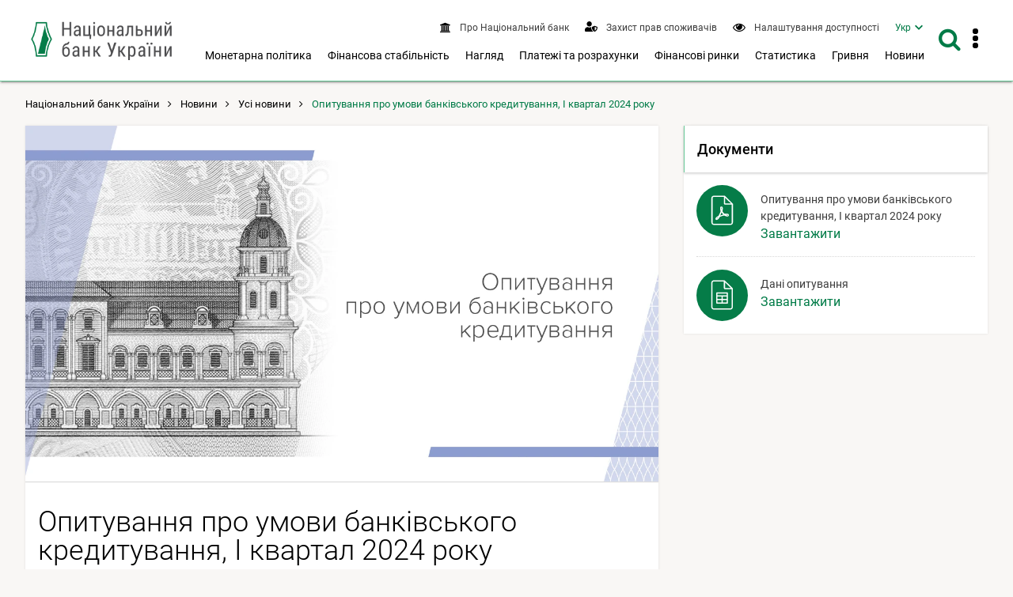

--- FILE ---
content_type: application/javascript
request_url: https://bank.gov.ua/frontend/dist/js/9790.bf5e24c46144909ddb79.js?v=16
body_size: 23874
content:
/*! For license information please see 9790.bf5e24c46144909ddb79.js.LICENSE.txt */
(self.webpackChunknbu_frontend=self.webpackChunknbu_frontend||[]).push([[9790],{16199:(e,t,r)=>{"use strict";Object.defineProperty(t,"__esModule",{value:!0});var n,i,o=r(15319),a=r(12723),s=r(25844),c=r(78900),u=r(35921),l=function(){function e(e){this.container=e}return e.prototype.getPlatformInfoString=function(){return this.container.getProviders().map((function(e){if(function(e){var t=e.getComponent();return"VERSION"===(null==t?void 0:t.type)}(e)){var t=e.getImmediate();return"".concat(t.library,"/").concat(t.version)}return null})).filter((function(e){return e})).join(" ")},e}(),f="@firebase/app",d="0.10.5",p=new s.Logger("@firebase/app"),h="[DEFAULT]",v=((n={})[f]="fire-core",n["@firebase/app-compat"]="fire-core-compat",n["@firebase/analytics"]="fire-analytics",n["@firebase/analytics-compat"]="fire-analytics-compat",n["@firebase/app-check"]="fire-app-check",n["@firebase/app-check-compat"]="fire-app-check-compat",n["@firebase/auth"]="fire-auth",n["@firebase/auth-compat"]="fire-auth-compat",n["@firebase/database"]="fire-rtdb",n["@firebase/database-compat"]="fire-rtdb-compat",n["@firebase/functions"]="fire-fn",n["@firebase/functions-compat"]="fire-fn-compat",n["@firebase/installations"]="fire-iid",n["@firebase/installations-compat"]="fire-iid-compat",n["@firebase/messaging"]="fire-fcm",n["@firebase/messaging-compat"]="fire-fcm-compat",n["@firebase/performance"]="fire-perf",n["@firebase/performance-compat"]="fire-perf-compat",n["@firebase/remote-config"]="fire-rc",n["@firebase/remote-config-compat"]="fire-rc-compat",n["@firebase/storage"]="fire-gcs",n["@firebase/storage-compat"]="fire-gcs-compat",n["@firebase/firestore"]="fire-fst",n["@firebase/firestore-compat"]="fire-fst-compat",n["@firebase/vertexai-preview"]="fire-vertex",n["fire-js"]="fire-js",n.firebase="fire-js-all",n),g=new Map,b=new Map,_=new Map;function y(e,t){try{e.container.addComponent(t)}catch(r){p.debug("Component ".concat(t.name," failed to register with FirebaseApp ").concat(e.name),r)}}function m(e){var t,r,n,i,o=e.name;if(_.has(o))return p.debug("There were multiple attempts to register component ".concat(o,".")),!1;_.set(o,e);try{for(var s=a.__values(g.values()),c=s.next();!c.done;c=s.next())y(c.value,e)}catch(e){t={error:e}}finally{try{c&&!c.done&&(r=s.return)&&r.call(s)}finally{if(t)throw t.error}}try{for(var u=a.__values(b.values()),l=u.next();!l.done;l=u.next())y(l.value,e)}catch(e){n={error:e}}finally{try{l&&!l.done&&(i=u.return)&&i.call(u)}finally{if(n)throw n.error}}return!0}function w(e,t){var r=e.container.getProvider("heartbeat").getImmediate({optional:!0});return r&&r.triggerHeartbeat(),e.container.getProvider(t)}function E(e){return void 0!==e.options}var S=((i={})["no-app"]="No Firebase App '{$appName}' has been created - call initializeApp() first",i["bad-app-name"]="Illegal App name: '{$appName}'",i["duplicate-app"]="Firebase App named '{$appName}' already exists with different options or config",i["app-deleted"]="Firebase App named '{$appName}' already deleted",i["server-app-deleted"]="Firebase Server App has been deleted",i["no-options"]="Need to provide options, when not being deployed to hosting via source.",i["invalid-app-argument"]="firebase.{$appName}() takes either no argument or a Firebase App instance.",i["invalid-log-argument"]="First argument to `onLog` must be null or a function.",i["idb-open"]="Error thrown when opening IndexedDB. Original error: {$originalErrorMessage}.",i["idb-get"]="Error thrown when reading from IndexedDB. Original error: {$originalErrorMessage}.",i["idb-set"]="Error thrown when writing to IndexedDB. Original error: {$originalErrorMessage}.",i["idb-delete"]="Error thrown when deleting from IndexedDB. Original error: {$originalErrorMessage}.",i["finalization-registry-not-supported"]="FirebaseServerApp deleteOnDeref field defined but the JS runtime does not support FinalizationRegistry.",i["invalid-server-app-environment"]="FirebaseServerApp is not for use in browser environments.",i),C=new c.ErrorFactory("app","Firebase",S),I=function(){function e(e,t,r){var n=this;this._isDeleted=!1,this._options=a.__assign({},e),this._config=a.__assign({},t),this._name=t.name,this._automaticDataCollectionEnabled=t.automaticDataCollectionEnabled,this._container=r,this.container.addComponent(new o.Component("app",(function(){return n}),"PUBLIC"))}return Object.defineProperty(e.prototype,"automaticDataCollectionEnabled",{get:function(){return this.checkDestroyed(),this._automaticDataCollectionEnabled},set:function(e){this.checkDestroyed(),this._automaticDataCollectionEnabled=e},enumerable:!1,configurable:!0}),Object.defineProperty(e.prototype,"name",{get:function(){return this.checkDestroyed(),this._name},enumerable:!1,configurable:!0}),Object.defineProperty(e.prototype,"options",{get:function(){return this.checkDestroyed(),this._options},enumerable:!1,configurable:!0}),Object.defineProperty(e.prototype,"config",{get:function(){return this.checkDestroyed(),this._config},enumerable:!1,configurable:!0}),Object.defineProperty(e.prototype,"container",{get:function(){return this._container},enumerable:!1,configurable:!0}),Object.defineProperty(e.prototype,"isDeleted",{get:function(){return this._isDeleted},set:function(e){this._isDeleted=e},enumerable:!1,configurable:!0}),e.prototype.checkDestroyed=function(){if(this.isDeleted)throw C.create("app-deleted",{appName:this._name})},e}(),O=function(e){function t(t,r,n,i){var o=this,s=void 0!==r.automaticDataCollectionEnabled&&r.automaticDataCollectionEnabled,c={name:n,automaticDataCollectionEnabled:s};if(void 0!==t.apiKey)o=e.call(this,t,c,i)||this;else{var u=t;o=e.call(this,u.options,c,i)||this}return o._serverConfig=a.__assign({automaticDataCollectionEnabled:s},r),o._finalizationRegistry=new FinalizationRegistry((function(){o.automaticCleanup()})),o._refCount=0,o.incRefCount(o._serverConfig.releaseOnDeref),o._serverConfig.releaseOnDeref=void 0,r.releaseOnDeref=void 0,k(f,d,"serverapp"),o}return a.__extends(t,e),t.prototype.toJSON=function(){},Object.defineProperty(t.prototype,"refCount",{get:function(){return this._refCount},enumerable:!1,configurable:!0}),t.prototype.incRefCount=function(e){this.isDeleted||(this._refCount++,void 0!==e&&this._finalizationRegistry.register(e,this))},t.prototype.decRefCount=function(){return this.isDeleted?0:--this._refCount},t.prototype.automaticCleanup=function(){A(this)},Object.defineProperty(t.prototype,"settings",{get:function(){return this.checkDestroyed(),this._serverConfig},enumerable:!1,configurable:!0}),t.prototype.checkDestroyed=function(){if(this.isDeleted)throw C.create("server-app-deleted")},t}(I);function D(e,t){var r,n;void 0===t&&(t={});var i=e;"object"!=typeof t&&(t={name:t});var s=a.__assign({name:h,automaticDataCollectionEnabled:!1},t),u=s.name;if("string"!=typeof u||!u)throw C.create("bad-app-name",{appName:String(u)});if(i||(i=c.getDefaultAppConfig()),!i)throw C.create("no-options");var l=g.get(u);if(l){if(c.deepEqual(i,l.options)&&c.deepEqual(s,l.config))return l;throw C.create("duplicate-app",{appName:u})}var f=new o.ComponentContainer(u);try{for(var d=a.__values(_.values()),p=d.next();!p.done;p=d.next()){var v=p.value;f.addComponent(v)}}catch(e){r={error:e}}finally{try{p&&!p.done&&(n=d.return)&&n.call(d)}finally{if(r)throw r.error}}var b=new I(i,s,f);return g.set(u,b),b}function A(e){return a.__awaiter(this,void 0,void 0,(function(){var t,r;return a.__generator(this,(function(n){switch(n.label){case 0:return t=!1,r=e.name,g.has(r)?(t=!0,g.delete(r)):b.has(r)&&e.decRefCount()<=0&&(b.delete(r),t=!0),t?[4,Promise.all(e.container.getProviders().map((function(e){return e.delete()})))]:[3,2];case 1:n.sent(),e.isDeleted=!0,n.label=2;case 2:return[2]}}))}))}function k(e,t,r){var n,i=null!==(n=v[e])&&void 0!==n?n:e;r&&(i+="-".concat(r));var a=i.match(/\s|\//),s=t.match(/\s|\//);if(a||s){var c=['Unable to register library "'.concat(i,'" with version "').concat(t,'":')];return a&&c.push('library name "'.concat(i,'" contains illegal characters (whitespace or "/")')),a&&s&&c.push("and"),s&&c.push('version name "'.concat(t,'" contains illegal characters (whitespace or "/")')),void p.warn(c.join(" "))}m(new o.Component("".concat(i,"-version"),(function(){return{library:i,version:t}}),"VERSION"))}var T="firebase-heartbeat-database",P=1,j="firebase-heartbeat-store",L=null;function x(){return L||(L=u.openDB(T,P,{upgrade:function(e,t){if(0===t)try{e.createObjectStore(j)}catch(e){console.warn(e)}}}).catch((function(e){throw C.create("idb-open",{originalErrorMessage:e.message})}))),L}function N(e){return a.__awaiter(this,void 0,void 0,(function(){var t,r,n,i,o;return a.__generator(this,(function(a){switch(a.label){case 0:return a.trys.push([0,4,,5]),[4,x()];case 1:return t=a.sent(),[4,(r=t.transaction(j)).objectStore(j).get(B(e))];case 2:return n=a.sent(),[4,r.done];case 3:return a.sent(),[2,n];case 4:return(i=a.sent())instanceof c.FirebaseError?p.warn(i.message):(o=C.create("idb-get",{originalErrorMessage:null==i?void 0:i.message}),p.warn(o.message)),[3,5];case 5:return[2]}}))}))}function M(e,t){return a.__awaiter(this,void 0,void 0,(function(){var r,n,i,o;return a.__generator(this,(function(a){switch(a.label){case 0:return a.trys.push([0,4,,5]),[4,x()];case 1:return r=a.sent(),[4,(n=r.transaction(j,"readwrite")).objectStore(j).put(t,B(e))];case 2:return a.sent(),[4,n.done];case 3:return a.sent(),[3,5];case 4:return(i=a.sent())instanceof c.FirebaseError?p.warn(i.message):(o=C.create("idb-set",{originalErrorMessage:null==i?void 0:i.message}),p.warn(o.message)),[3,5];case 5:return[2]}}))}))}function B(e){return"".concat(e.name,"!").concat(e.options.appId)}var R=function(){function e(e){var t=this;this.container=e,this._heartbeatsCache=null;var r=this.container.getProvider("app").getImmediate();this._storage=new H(r),this._heartbeatsCachePromise=this._storage.read().then((function(e){return t._heartbeatsCache=e,e}))}return e.prototype.triggerHeartbeat=function(){var e,t;return a.__awaiter(this,void 0,void 0,(function(){var r,n,i,o;return a.__generator(this,(function(a){switch(a.label){case 0:return r=this.container.getProvider("platform-logger").getImmediate(),n=r.getPlatformInfoString(),i=F(),null!=(null===(e=this._heartbeatsCache)||void 0===e?void 0:e.heartbeats)?[3,2]:(o=this,[4,this._heartbeatsCachePromise]);case 1:if(o._heartbeatsCache=a.sent(),null==(null===(t=this._heartbeatsCache)||void 0===t?void 0:t.heartbeats))return[2];a.label=2;case 2:return this._heartbeatsCache.lastSentHeartbeatDate===i||this._heartbeatsCache.heartbeats.some((function(e){return e.date===i}))?[2]:(this._heartbeatsCache.heartbeats.push({date:i,agent:n}),this._heartbeatsCache.heartbeats=this._heartbeatsCache.heartbeats.filter((function(e){var t=new Date(e.date).valueOf();return Date.now()-t<=2592e6})),[2,this._storage.overwrite(this._heartbeatsCache)])}}))}))},e.prototype.getHeartbeatsHeader=function(){var e;return a.__awaiter(this,void 0,void 0,(function(){var t,r,n,i,o;return a.__generator(this,(function(s){switch(s.label){case 0:return null!==this._heartbeatsCache?[3,2]:[4,this._heartbeatsCachePromise];case 1:s.sent(),s.label=2;case 2:return null==(null===(e=this._heartbeatsCache)||void 0===e?void 0:e.heartbeats)||0===this._heartbeatsCache.heartbeats.length?[2,""]:(t=F(),r=function(e,t){var r,n;void 0===t&&(t=1024);var i=[],o=e.slice(),s=function(e){var r=i.find((function(t){return t.agent===e.agent}));if(r){if(r.dates.push(e.date),V(i)>t)return r.dates.pop(),"break"}else if(i.push({agent:e.agent,dates:[e.date]}),V(i)>t)return i.pop(),"break";o=o.slice(1)};try{for(var c=a.__values(e),u=c.next();!u.done&&"break"!==s(u.value);u=c.next());}catch(e){r={error:e}}finally{try{u&&!u.done&&(n=c.return)&&n.call(c)}finally{if(r)throw r.error}}return{heartbeatsToSend:i,unsentEntries:o}}(this._heartbeatsCache.heartbeats),n=r.heartbeatsToSend,i=r.unsentEntries,o=c.base64urlEncodeWithoutPadding(JSON.stringify({version:2,heartbeats:n})),this._heartbeatsCache.lastSentHeartbeatDate=t,i.length>0?(this._heartbeatsCache.heartbeats=i,[4,this._storage.overwrite(this._heartbeatsCache)]):[3,4]);case 3:return s.sent(),[3,5];case 4:this._heartbeatsCache.heartbeats=[],this._storage.overwrite(this._heartbeatsCache),s.label=5;case 5:return[2,o]}}))}))},e}();function F(){return(new Date).toISOString().substring(0,10)}var H=function(){function e(e){this.app=e,this._canUseIndexedDBPromise=this.runIndexedDBEnvironmentCheck()}return e.prototype.runIndexedDBEnvironmentCheck=function(){return a.__awaiter(this,void 0,void 0,(function(){return a.__generator(this,(function(e){return c.isIndexedDBAvailable()?[2,c.validateIndexedDBOpenable().then((function(){return!0})).catch((function(){return!1}))]:[2,!1]}))}))},e.prototype.read=function(){return a.__awaiter(this,void 0,void 0,(function(){var e;return a.__generator(this,(function(t){switch(t.label){case 0:return[4,this._canUseIndexedDBPromise];case 1:return t.sent()?[3,2]:[2,{heartbeats:[]}];case 2:return[4,N(this.app)];case 3:return(null==(e=t.sent())?void 0:e.heartbeats)?[2,e]:[2,{heartbeats:[]}];case 4:return[2]}}))}))},e.prototype.overwrite=function(e){var t;return a.__awaiter(this,void 0,void 0,(function(){var r;return a.__generator(this,(function(n){switch(n.label){case 0:return[4,this._canUseIndexedDBPromise];case 1:return n.sent()?[3,2]:[2];case 2:return[4,this.read()];case 3:return r=n.sent(),[2,M(this.app,{lastSentHeartbeatDate:null!==(t=e.lastSentHeartbeatDate)&&void 0!==t?t:r.lastSentHeartbeatDate,heartbeats:e.heartbeats})]}}))}))},e.prototype.add=function(e){var t;return a.__awaiter(this,void 0,void 0,(function(){var r;return a.__generator(this,(function(n){switch(n.label){case 0:return[4,this._canUseIndexedDBPromise];case 1:return n.sent()?[3,2]:[2];case 2:return[4,this.read()];case 3:return r=n.sent(),[2,M(this.app,{lastSentHeartbeatDate:null!==(t=e.lastSentHeartbeatDate)&&void 0!==t?t:r.lastSentHeartbeatDate,heartbeats:a.__spreadArray(a.__spreadArray([],a.__read(r.heartbeats),!1),a.__read(e.heartbeats),!1)})]}}))}))},e}();function V(e){return c.base64urlEncodeWithoutPadding(JSON.stringify({version:2,heartbeats:e})).length}m(new o.Component("platform-logger",(function(e){return new l(e)}),"PRIVATE")),m(new o.Component("heartbeat",(function(e){return new R(e)}),"PRIVATE")),k(f,d,"node"),k(f,d,"cjs5"),k("fire-js",""),Object.defineProperty(t,"FirebaseError",{enumerable:!0,get:function(){return c.FirebaseError}}),t.SDK_VERSION="10.12.2",t._DEFAULT_ENTRY_NAME=h,t._addComponent=y,t._addOrOverwriteComponent=function(e,t){e.container.addOrOverwriteComponent(t)},t._apps=g,t._clearComponents=function(){_.clear()},t._components=_,t._getProvider=w,t._isFirebaseApp=E,t._isFirebaseServerApp=function(e){return void 0!==e.settings},t._registerComponent=m,t._removeServiceInstance=function(e,t,r){void 0===r&&(r=h),w(e,t).clearInstance(r)},t._serverApps=b,t.deleteApp=A,t.getApp=function(e){void 0===e&&(e=h);var t=g.get(e);if(!t&&e===h&&c.getDefaultAppConfig())return D();if(!t)throw C.create("no-app",{appName:e});return t},t.getApps=function(){return Array.from(g.values())},t.initializeApp=D,t.initializeServerApp=function(e,t){var r,n,i;if(c.isBrowser())throw C.create("invalid-server-app-environment");void 0===t.automaticDataCollectionEnabled&&(t.automaticDataCollectionEnabled=!1),i=E(e)?e.options:e;var s=a.__assign(a.__assign({},t),i);if(void 0!==s.releaseOnDeref&&delete s.releaseOnDeref,void 0!==t.releaseOnDeref&&"undefined"==typeof FinalizationRegistry)throw C.create("finalization-registry-not-supported",{});var u,l=""+(u=JSON.stringify(s),a.__spreadArray([],a.__read(u),!1).reduce((function(e,t){return Math.imul(31,e)+t.charCodeAt(0)|0}),0)),f=b.get(l);if(f)return f.incRefCount(t.releaseOnDeref),f;var d=new o.ComponentContainer(l);try{for(var p=a.__values(_.values()),h=p.next();!h.done;h=p.next()){var v=h.value;d.addComponent(v)}}catch(e){r={error:e}}finally{try{h&&!h.done&&(n=p.return)&&n.call(p)}finally{if(r)throw r.error}}var g=new O(i,t,l,d);return b.set(l,g),g},t.onLog=function(e,t){if(null!==e&&"function"!=typeof e)throw C.create("invalid-log-argument");s.setUserLogHandler(e,t)},t.registerVersion=k,t.setLogLevel=function(e){s.setLogLevel(e)}},15319:(e,t,r)=>{"use strict";Object.defineProperty(t,"__esModule",{value:!0});var n=r(12723),i=r(78900),o=function(){function e(e,t,r){this.name=e,this.instanceFactory=t,this.type=r,this.multipleInstances=!1,this.serviceProps={},this.instantiationMode="LAZY",this.onInstanceCreated=null}return e.prototype.setInstantiationMode=function(e){return this.instantiationMode=e,this},e.prototype.setMultipleInstances=function(e){return this.multipleInstances=e,this},e.prototype.setServiceProps=function(e){return this.serviceProps=e,this},e.prototype.setInstanceCreatedCallback=function(e){return this.onInstanceCreated=e,this},e}(),a="[DEFAULT]",s=function(){function e(e,t){this.name=e,this.container=t,this.component=null,this.instances=new Map,this.instancesDeferred=new Map,this.instancesOptions=new Map,this.onInitCallbacks=new Map}return e.prototype.get=function(e){var t=this.normalizeInstanceIdentifier(e);if(!this.instancesDeferred.has(t)){var r=new i.Deferred;if(this.instancesDeferred.set(t,r),this.isInitialized(t)||this.shouldAutoInitialize())try{var n=this.getOrInitializeService({instanceIdentifier:t});n&&r.resolve(n)}catch(e){}}return this.instancesDeferred.get(t).promise},e.prototype.getImmediate=function(e){var t,r=this.normalizeInstanceIdentifier(null==e?void 0:e.identifier),n=null!==(t=null==e?void 0:e.optional)&&void 0!==t&&t;if(!this.isInitialized(r)&&!this.shouldAutoInitialize()){if(n)return null;throw Error("Service ".concat(this.name," is not available"))}try{return this.getOrInitializeService({instanceIdentifier:r})}catch(e){if(n)return null;throw e}},e.prototype.getComponent=function(){return this.component},e.prototype.setComponent=function(e){var t,r;if(e.name!==this.name)throw Error("Mismatching Component ".concat(e.name," for Provider ").concat(this.name,"."));if(this.component)throw Error("Component for ".concat(this.name," has already been provided"));if(this.component=e,this.shouldAutoInitialize()){if(function(e){return"EAGER"===e.instantiationMode}(e))try{this.getOrInitializeService({instanceIdentifier:a})}catch(e){}try{for(var i=n.__values(this.instancesDeferred.entries()),o=i.next();!o.done;o=i.next()){var s=n.__read(o.value,2),c=s[0],u=s[1],l=this.normalizeInstanceIdentifier(c);try{var f=this.getOrInitializeService({instanceIdentifier:l});u.resolve(f)}catch(e){}}}catch(e){t={error:e}}finally{try{o&&!o.done&&(r=i.return)&&r.call(i)}finally{if(t)throw t.error}}}},e.prototype.clearInstance=function(e){void 0===e&&(e=a),this.instancesDeferred.delete(e),this.instancesOptions.delete(e),this.instances.delete(e)},e.prototype.delete=function(){return n.__awaiter(this,void 0,void 0,(function(){var e;return n.__generator(this,(function(t){switch(t.label){case 0:return e=Array.from(this.instances.values()),[4,Promise.all(n.__spreadArray(n.__spreadArray([],n.__read(e.filter((function(e){return"INTERNAL"in e})).map((function(e){return e.INTERNAL.delete()}))),!1),n.__read(e.filter((function(e){return"_delete"in e})).map((function(e){return e._delete()}))),!1))];case 1:return t.sent(),[2]}}))}))},e.prototype.isComponentSet=function(){return null!=this.component},e.prototype.isInitialized=function(e){return void 0===e&&(e=a),this.instances.has(e)},e.prototype.getOptions=function(e){return void 0===e&&(e=a),this.instancesOptions.get(e)||{}},e.prototype.initialize=function(e){var t,r;void 0===e&&(e={});var i=e.options,o=void 0===i?{}:i,a=this.normalizeInstanceIdentifier(e.instanceIdentifier);if(this.isInitialized(a))throw Error("".concat(this.name,"(").concat(a,") has already been initialized"));if(!this.isComponentSet())throw Error("Component ".concat(this.name," has not been registered yet"));var s=this.getOrInitializeService({instanceIdentifier:a,options:o});try{for(var c=n.__values(this.instancesDeferred.entries()),u=c.next();!u.done;u=c.next()){var l=n.__read(u.value,2),f=l[0],d=l[1];a===this.normalizeInstanceIdentifier(f)&&d.resolve(s)}}catch(e){t={error:e}}finally{try{u&&!u.done&&(r=c.return)&&r.call(c)}finally{if(t)throw t.error}}return s},e.prototype.onInit=function(e,t){var r,n=this.normalizeInstanceIdentifier(t),i=null!==(r=this.onInitCallbacks.get(n))&&void 0!==r?r:new Set;i.add(e),this.onInitCallbacks.set(n,i);var o=this.instances.get(n);return o&&e(o,n),function(){i.delete(e)}},e.prototype.invokeOnInitCallbacks=function(e,t){var r,i,o=this.onInitCallbacks.get(t);if(o)try{for(var a=n.__values(o),s=a.next();!s.done;s=a.next()){var c=s.value;try{c(e,t)}catch(e){}}}catch(e){r={error:e}}finally{try{s&&!s.done&&(i=a.return)&&i.call(a)}finally{if(r)throw r.error}}},e.prototype.getOrInitializeService=function(e){var t,r=e.instanceIdentifier,n=e.options,i=void 0===n?{}:n,o=this.instances.get(r);if(!o&&this.component&&(o=this.component.instanceFactory(this.container,{instanceIdentifier:(t=r,t===a?void 0:t),options:i}),this.instances.set(r,o),this.instancesOptions.set(r,i),this.invokeOnInitCallbacks(o,r),this.component.onInstanceCreated))try{this.component.onInstanceCreated(this.container,r,o)}catch(e){}return o||null},e.prototype.normalizeInstanceIdentifier=function(e){return void 0===e&&(e=a),this.component?this.component.multipleInstances?e:a:e},e.prototype.shouldAutoInitialize=function(){return!!this.component&&"EXPLICIT"!==this.component.instantiationMode},e}(),c=function(){function e(e){this.name=e,this.providers=new Map}return e.prototype.addComponent=function(e){var t=this.getProvider(e.name);if(t.isComponentSet())throw new Error("Component ".concat(e.name," has already been registered with ").concat(this.name));t.setComponent(e)},e.prototype.addOrOverwriteComponent=function(e){this.getProvider(e.name).isComponentSet()&&this.providers.delete(e.name),this.addComponent(e)},e.prototype.getProvider=function(e){if(this.providers.has(e))return this.providers.get(e);var t=new s(e,this);return this.providers.set(e,t),t},e.prototype.getProviders=function(){return Array.from(this.providers.values())},e}();t.Component=o,t.ComponentContainer=c,t.Provider=s},81489:(e,t,r)=>{"use strict";Object.defineProperty(t,"__esModule",{value:!0});var n,i=r(16199),o=r(15319),a=r(12723),s=r(78900),c=r(35921),u="@firebase/installations",l="0.6.7",f=1e4,d="w:".concat(l),p="FIS_v2",h="https://firebaseinstallations.googleapis.com/v1",v=36e5,g=((n={})["missing-app-config-values"]='Missing App configuration value: "{$valueName}"',n["not-registered"]="Firebase Installation is not registered.",n["installation-not-found"]="Firebase Installation not found.",n["request-failed"]='{$requestName} request failed with error "{$serverCode} {$serverStatus}: {$serverMessage}"',n["app-offline"]="Could not process request. Application offline.",n["delete-pending-registration"]="Can't delete installation while there is a pending registration request.",n),b=new s.ErrorFactory("installations","Installations",g);function _(e){return e instanceof s.FirebaseError&&e.code.includes("request-failed")}function y(e){var t=e.projectId;return"".concat(h,"/projects/").concat(t,"/installations")}function m(e){return{token:e.token,requestStatus:2,expiresIn:(t=e.expiresIn,Number(t.replace("s","000"))),creationTime:Date.now()};var t}function w(e,t){return a.__awaiter(this,void 0,void 0,(function(){var r,n;return a.__generator(this,(function(i){switch(i.label){case 0:return[4,t.json()];case 1:return r=i.sent(),n=r.error,[2,b.create("request-failed",{requestName:e,serverCode:n.code,serverMessage:n.message,serverStatus:n.status})]}}))}))}function E(e){var t=e.apiKey;return new Headers({"Content-Type":"application/json",Accept:"application/json","x-goog-api-key":t})}function S(e,t){var r=t.refreshToken,n=E(e);return n.append("Authorization",function(e){return"".concat(p," ").concat(e)}(r)),n}function C(e){return a.__awaiter(this,void 0,void 0,(function(){var t;return a.__generator(this,(function(r){switch(r.label){case 0:return[4,e()];case 1:return(t=r.sent()).status>=500&&t.status<600?[2,e()]:[2,t]}}))}))}function I(e,t){var r=e.appConfig,n=e.heartbeatServiceProvider,i=t.fid;return a.__awaiter(this,void 0,void 0,(function(){var e,t,o,s,c,u,l,f;return a.__generator(this,(function(a){switch(a.label){case 0:return e=y(r),t=E(r),(o=n.getImmediate({optional:!0}))?[4,o.getHeartbeatsHeader()]:[3,2];case 1:(s=a.sent())&&t.append("x-firebase-client",s),a.label=2;case 2:return c={fid:i,authVersion:p,appId:r.appId,sdkVersion:d},u={method:"POST",headers:t,body:JSON.stringify(c)},[4,C((function(){return fetch(e,u)}))];case 3:return(l=a.sent()).ok?[4,l.json()]:[3,5];case 4:return[2,{fid:(f=a.sent()).fid||i,registrationStatus:2,refreshToken:f.refreshToken,authToken:m(f.authToken)}];case 5:return[4,w("Create Installation",l)];case 6:throw a.sent()}}))}))}function O(e){return new Promise((function(t){setTimeout(t,e)}))}var D=/^[cdef][\w-]{21}$/,A="";function k(){try{var e=new Uint8Array(17);(self.crypto||self.msCrypto).getRandomValues(e),e[0]=112+e[0]%16;var t=function(e){var t;return(t=e,btoa(String.fromCharCode.apply(String,a.__spreadArray([],a.__read(t),!1))).replace(/\+/g,"-").replace(/\//g,"_")).substr(0,22)}(e);return D.test(t)?t:A}catch(e){return A}}function T(e){return"".concat(e.appName,"!").concat(e.appId)}var P=new Map;function j(e,t){var r=T(e);L(r,t),function(e,t){var r=N();r&&r.postMessage({key:e,fid:t}),M()}(r,t)}function L(e,t){var r,n,i=P.get(e);if(i)try{for(var o=a.__values(i),s=o.next();!s.done;s=o.next())(0,s.value)(t)}catch(e){r={error:e}}finally{try{s&&!s.done&&(n=o.return)&&n.call(o)}finally{if(r)throw r.error}}}var x=null;function N(){return!x&&"BroadcastChannel"in self&&((x=new BroadcastChannel("[Firebase] FID Change")).onmessage=function(e){L(e.data.key,e.data.fid)}),x}function M(){0===P.size&&x&&(x.close(),x=null)}var B="firebase-installations-database",R=1,F="firebase-installations-store",H=null;function V(){return H||(H=c.openDB(B,R,{upgrade:function(e,t){0===t&&e.createObjectStore(F)}})),H}function z(e,t){return a.__awaiter(this,void 0,void 0,(function(){var r,n,i,o,s;return a.__generator(this,(function(a){switch(a.label){case 0:return r=T(e),[4,V()];case 1:return n=a.sent(),i=n.transaction(F,"readwrite"),[4,(o=i.objectStore(F)).get(r)];case 2:return s=a.sent(),[4,o.put(t,r)];case 3:return a.sent(),[4,i.done];case 4:return a.sent(),s&&s.fid===t.fid||j(e,t.fid),[2,t]}}))}))}function U(e){return a.__awaiter(this,void 0,void 0,(function(){var t,r,n;return a.__generator(this,(function(i){switch(i.label){case 0:return t=T(e),[4,V()];case 1:return r=i.sent(),[4,(n=r.transaction(F,"readwrite")).objectStore(F).delete(t)];case 2:return i.sent(),[4,n.done];case 3:return i.sent(),[2]}}))}))}function W(e,t){return a.__awaiter(this,void 0,void 0,(function(){var r,n,i,o,s,c;return a.__generator(this,(function(a){switch(a.label){case 0:return r=T(e),[4,V()];case 1:return n=a.sent(),i=n.transaction(F,"readwrite"),[4,(o=i.objectStore(F)).get(r)];case 2:return s=a.sent(),void 0!==(c=t(s))?[3,4]:[4,o.delete(r)];case 3:return a.sent(),[3,6];case 4:return[4,o.put(c,r)];case 5:a.sent(),a.label=6;case 6:return[4,i.done];case 7:return a.sent(),!c||s&&s.fid===c.fid||j(e,c.fid),[2,c]}}))}))}function K(e){return a.__awaiter(this,void 0,void 0,(function(){var t,r,n;return a.__generator(this,(function(i){switch(i.label){case 0:return[4,W(e.appConfig,(function(r){var n=function(e){return G(e||{fid:k(),registrationStatus:0})}(r),i=function(e,t){if(0===t.registrationStatus){if(!navigator.onLine)return{installationEntry:t,registrationPromise:Promise.reject(b.create("app-offline"))};var r={fid:t.fid,registrationStatus:1,registrationTime:Date.now()},n=function(e,t){return a.__awaiter(this,void 0,void 0,(function(){var r,n;return a.__generator(this,(function(i){switch(i.label){case 0:return i.trys.push([0,2,,7]),[4,I(e,t)];case 1:return r=i.sent(),[2,z(e.appConfig,r)];case 2:return _(n=i.sent())&&409===n.customData.serverCode?[4,U(e.appConfig)]:[3,4];case 3:return i.sent(),[3,6];case 4:return[4,z(e.appConfig,{fid:t.fid,registrationStatus:0})];case 5:i.sent(),i.label=6;case 6:throw n;case 7:return[2]}}))}))}(e,r);return{installationEntry:r,registrationPromise:n}}return 1===t.registrationStatus?{installationEntry:t,registrationPromise:q(e)}:{installationEntry:t}}(e,n);return t=i.registrationPromise,i.installationEntry}))];case 1:return(r=i.sent()).fid!==A?[3,3]:(n={},[4,t]);case 2:return[2,(n.installationEntry=i.sent(),n)];case 3:return[2,{installationEntry:r,registrationPromise:t}]}}))}))}function q(e){return a.__awaiter(this,void 0,void 0,(function(){var t,r,n,i;return a.__generator(this,(function(o){switch(o.label){case 0:return[4,$(e.appConfig)];case 1:t=o.sent(),o.label=2;case 2:return 1!==t.registrationStatus?[3,5]:[4,O(100)];case 3:return o.sent(),[4,$(e.appConfig)];case 4:return t=o.sent(),[3,2];case 5:return 0!==t.registrationStatus?[3,7]:[4,K(e)];case 6:return r=o.sent(),n=r.installationEntry,(i=r.registrationPromise)?[2,i]:[2,n];case 7:return[2,t]}}))}))}function $(e){return W(e,(function(e){if(!e)throw b.create("installation-not-found");return G(e)}))}function G(e){return 1===(t=e).registrationStatus&&t.registrationTime+f<Date.now()?{fid:e.fid,registrationStatus:0}:e;var t}function J(e,t){var r=e.appConfig,n=e.heartbeatServiceProvider;return a.__awaiter(this,void 0,void 0,(function(){var e,i,o,s,c,u,l;return a.__generator(this,(function(a){switch(a.label){case 0:return e=function(e,t){var r=t.fid;return"".concat(y(e),"/").concat(r,"/authTokens:generate")}(r,t),i=S(r,t),(o=n.getImmediate({optional:!0}))?[4,o.getHeartbeatsHeader()]:[3,2];case 1:(s=a.sent())&&i.append("x-firebase-client",s),a.label=2;case 2:return c={installation:{sdkVersion:d,appId:r.appId}},u={method:"POST",headers:i,body:JSON.stringify(c)},[4,C((function(){return fetch(e,u)}))];case 3:return(l=a.sent()).ok?[4,l.json()]:[3,5];case 4:return[2,m(a.sent())];case 5:return[4,w("Generate Auth Token",l)];case 6:throw a.sent()}}))}))}function Y(e,t){return void 0===t&&(t=!1),a.__awaiter(this,void 0,void 0,(function(){var r,n,i;return a.__generator(this,(function(o){switch(o.label){case 0:return[4,W(e.appConfig,(function(n){if(!X(n))throw b.create("not-registered");var i,o=n.authToken;if(!t&&(2===(i=o).requestStatus&&!function(e){var t=Date.now();return t<e.creationTime||e.creationTime+e.expiresIn<t+v}(i)))return n;if(1===o.requestStatus)return r=function(e,t){return a.__awaiter(this,void 0,void 0,(function(){var r,n;return a.__generator(this,(function(i){switch(i.label){case 0:return[4,Q(e.appConfig)];case 1:r=i.sent(),i.label=2;case 2:return 1!==r.authToken.requestStatus?[3,5]:[4,O(100)];case 3:return i.sent(),[4,Q(e.appConfig)];case 4:return r=i.sent(),[3,2];case 5:return 0===(n=r.authToken).requestStatus?[2,Y(e,t)]:[2,n]}}))}))}(e,t),n;if(!navigator.onLine)throw b.create("app-offline");var s=function(e){var t={requestStatus:1,requestTime:Date.now()};return a.__assign(a.__assign({},e),{authToken:t})}(n);return r=function(e,t){return a.__awaiter(this,void 0,void 0,(function(){var r,n,i;return a.__generator(this,(function(o){switch(o.label){case 0:return o.trys.push([0,3,,8]),[4,J(e,t)];case 1:return r=o.sent(),i=a.__assign(a.__assign({},t),{authToken:r}),[4,z(e.appConfig,i)];case 2:return o.sent(),[2,r];case 3:return!_(n=o.sent())||401!==n.customData.serverCode&&404!==n.customData.serverCode?[3,5]:[4,U(e.appConfig)];case 4:return o.sent(),[3,7];case 5:return i=a.__assign(a.__assign({},t),{authToken:{requestStatus:0}}),[4,z(e.appConfig,i)];case 6:o.sent(),o.label=7;case 7:throw n;case 8:return[2]}}))}))}(e,s),s}))];case 1:return n=o.sent(),r?[4,r]:[3,3];case 2:return i=o.sent(),[3,4];case 3:i=n.authToken,o.label=4;case 4:return[2,i]}}))}))}function Q(e){return W(e,(function(e){if(!X(e))throw b.create("not-registered");var t;return 1===(t=e.authToken).requestStatus&&t.requestTime+f<Date.now()?a.__assign(a.__assign({},e),{authToken:{requestStatus:0}}):e}))}function X(e){return void 0!==e&&2===e.registrationStatus}function Z(e){return a.__awaiter(this,void 0,void 0,(function(){var t,r,n,i;return a.__generator(this,(function(o){switch(o.label){case 0:return[4,K(t=e)];case 1:return r=o.sent(),n=r.installationEntry,(i=r.registrationPromise)?i.catch(console.error):Y(t).catch(console.error),[2,n.fid]}}))}))}function ee(e,t){return void 0===t&&(t=!1),a.__awaiter(this,void 0,void 0,(function(){var r;return a.__generator(this,(function(n){switch(n.label){case 0:return[4,te(r=e)];case 1:return n.sent(),[4,Y(r,t)];case 2:return[2,n.sent().token]}}))}))}function te(e){return a.__awaiter(this,void 0,void 0,(function(){var t;return a.__generator(this,(function(r){switch(r.label){case 0:return[4,K(e)];case 1:return(t=r.sent().registrationPromise)?[4,t]:[3,3];case 2:r.sent(),r.label=3;case 3:return[2]}}))}))}function re(e,t){return a.__awaiter(this,void 0,void 0,(function(){var r,n,i,o;return a.__generator(this,(function(a){switch(a.label){case 0:return r=function(e,t){var r=t.fid;return"".concat(y(e),"/").concat(r)}(e,t),n=S(e,t),i={method:"DELETE",headers:n},[4,C((function(){return fetch(r,i)}))];case 1:return(o=a.sent()).ok?[3,3]:[4,w("Delete Installation",o)];case 2:throw a.sent();case 3:return[2]}}))}))}function ne(e){return b.create("missing-app-config-values",{valueName:e})}var ie="installations";i._registerComponent(new o.Component(ie,(function(e){var t=e.getProvider("app").getImmediate(),r=function(e){var t,r;if(!e||!e.options)throw ne("App Configuration");if(!e.name)throw ne("App Name");try{for(var n=a.__values(["projectId","apiKey","appId"]),i=n.next();!i.done;i=n.next()){var o=i.value;if(!e.options[o])throw ne(o)}}catch(e){t={error:e}}finally{try{i&&!i.done&&(r=n.return)&&r.call(n)}finally{if(t)throw t.error}}return{appName:e.name,projectId:e.options.projectId,apiKey:e.options.apiKey,appId:e.options.appId}}(t);return{app:t,appConfig:r,heartbeatServiceProvider:i._getProvider(t,"heartbeat"),_delete:function(){return Promise.resolve()}}}),"PUBLIC")),i._registerComponent(new o.Component("installations-internal",(function(e){var t=e.getProvider("app").getImmediate(),r=i._getProvider(t,ie).getImmediate();return{getId:function(){return Z(r)},getToken:function(e){return ee(r,e)}}}),"PRIVATE")),i.registerVersion(u,l),i.registerVersion(u,l,"cjs5"),t.deleteInstallations=function(e){return a.__awaiter(this,void 0,void 0,(function(){var t,r;return a.__generator(this,(function(n){switch(n.label){case 0:return[4,W(t=e.appConfig,(function(e){if(!e||0!==e.registrationStatus)return e}))];case 1:if(!(r=n.sent()))return[3,6];if(1!==r.registrationStatus)return[3,2];throw b.create("delete-pending-registration");case 2:if(2!==r.registrationStatus)return[3,6];if(navigator.onLine)return[3,3];throw b.create("app-offline");case 3:return[4,re(t,r)];case 4:return n.sent(),[4,U(t)];case 5:n.sent(),n.label=6;case 6:return[2]}}))}))},t.getId=Z,t.getInstallations=function(e){return void 0===e&&(e=i.getApp()),i._getProvider(e,"installations").getImmediate()},t.getToken=ee,t.onIdChange=function(e,t){var r=e.appConfig;return function(e,t){N();var r=T(e),n=P.get(r);n||(n=new Set,P.set(r,n)),n.add(t)}(r,t),function(){!function(e,t){var r=T(e),n=P.get(r);n&&(n.delete(t),0===n.size&&P.delete(r),M())}(r,t)}}},25844:(e,t,r)=>{"use strict";Object.defineProperty(t,"__esModule",{value:!0});var n,i,o=r(12723),a=[];t.LogLevel=void 0,(i=t.LogLevel||(t.LogLevel={}))[i.DEBUG=0]="DEBUG",i[i.VERBOSE=1]="VERBOSE",i[i.INFO=2]="INFO",i[i.WARN=3]="WARN",i[i.ERROR=4]="ERROR",i[i.SILENT=5]="SILENT";var s={debug:t.LogLevel.DEBUG,verbose:t.LogLevel.VERBOSE,info:t.LogLevel.INFO,warn:t.LogLevel.WARN,error:t.LogLevel.ERROR,silent:t.LogLevel.SILENT},c=t.LogLevel.INFO,u=((n={})[t.LogLevel.DEBUG]="log",n[t.LogLevel.VERBOSE]="log",n[t.LogLevel.INFO]="info",n[t.LogLevel.WARN]="warn",n[t.LogLevel.ERROR]="error",n),l=function(e,t){for(var r=[],n=2;n<arguments.length;n++)r[n-2]=arguments[n];if(!(t<e.logLevel)){var i=(new Date).toISOString(),a=u[t];if(!a)throw new Error("Attempted to log a message with an invalid logType (value: ".concat(t,")"));console[a].apply(console,o.__spreadArray(["[".concat(i,"]  ").concat(e.name,":")],r,!1))}},f=function(){function e(e){this.name=e,this._logLevel=c,this._logHandler=l,this._userLogHandler=null,a.push(this)}return Object.defineProperty(e.prototype,"logLevel",{get:function(){return this._logLevel},set:function(e){if(!(e in t.LogLevel))throw new TypeError('Invalid value "'.concat(e,'" assigned to `logLevel`'));this._logLevel=e},enumerable:!1,configurable:!0}),e.prototype.setLogLevel=function(e){this._logLevel="string"==typeof e?s[e]:e},Object.defineProperty(e.prototype,"logHandler",{get:function(){return this._logHandler},set:function(e){if("function"!=typeof e)throw new TypeError("Value assigned to `logHandler` must be a function");this._logHandler=e},enumerable:!1,configurable:!0}),Object.defineProperty(e.prototype,"userLogHandler",{get:function(){return this._userLogHandler},set:function(e){this._userLogHandler=e},enumerable:!1,configurable:!0}),e.prototype.debug=function(){for(var e=[],r=0;r<arguments.length;r++)e[r]=arguments[r];this._userLogHandler&&this._userLogHandler.apply(this,o.__spreadArray([this,t.LogLevel.DEBUG],e,!1)),this._logHandler.apply(this,o.__spreadArray([this,t.LogLevel.DEBUG],e,!1))},e.prototype.log=function(){for(var e=[],r=0;r<arguments.length;r++)e[r]=arguments[r];this._userLogHandler&&this._userLogHandler.apply(this,o.__spreadArray([this,t.LogLevel.VERBOSE],e,!1)),this._logHandler.apply(this,o.__spreadArray([this,t.LogLevel.VERBOSE],e,!1))},e.prototype.info=function(){for(var e=[],r=0;r<arguments.length;r++)e[r]=arguments[r];this._userLogHandler&&this._userLogHandler.apply(this,o.__spreadArray([this,t.LogLevel.INFO],e,!1)),this._logHandler.apply(this,o.__spreadArray([this,t.LogLevel.INFO],e,!1))},e.prototype.warn=function(){for(var e=[],r=0;r<arguments.length;r++)e[r]=arguments[r];this._userLogHandler&&this._userLogHandler.apply(this,o.__spreadArray([this,t.LogLevel.WARN],e,!1)),this._logHandler.apply(this,o.__spreadArray([this,t.LogLevel.WARN],e,!1))},e.prototype.error=function(){for(var e=[],r=0;r<arguments.length;r++)e[r]=arguments[r];this._userLogHandler&&this._userLogHandler.apply(this,o.__spreadArray([this,t.LogLevel.ERROR],e,!1)),this._logHandler.apply(this,o.__spreadArray([this,t.LogLevel.ERROR],e,!1))},e}();t.Logger=f,t.setLogLevel=function(e){a.forEach((function(t){t.setLogLevel(e)}))},t.setUserLogHandler=function(e,r){for(var n=function(n){var i=null;r&&r.level&&(i=s[r.level]),n.userLogHandler=null===e?null:function(r,n){for(var o=[],a=2;a<arguments.length;a++)o[a-2]=arguments[a];var s=o.map((function(e){if(null==e)return null;if("string"==typeof e)return e;if("number"==typeof e||"boolean"==typeof e)return e.toString();if(e instanceof Error)return e.message;try{return JSON.stringify(e)}catch(e){return null}})).filter((function(e){return e})).join(" ");n>=(null!=i?i:r.logLevel)&&e({level:t.LogLevel[n].toLowerCase(),message:s,args:o,type:r.name})}},i=0,o=a;i<o.length;i++)n(o[i])}},19790:(e,t,r)=>{"use strict";r(81489);var n,i,o=r(15319),a=r(12723),s=r(35921),c=r(78900),u=r(16199),l="/firebase-messaging-sw.js",f="/firebase-cloud-messaging-push-scope",d="BDOU99-h67HcA6JeFXHbSNMu7e2yNNu3RzoMj8TM4W88jITfq7ZmPvIM1Iv-4_l2LxQcYwhqby2xGpWwzjfAnG4",p="https://fcmregistrations.googleapis.com/v1",h="google.c.a.c_id",v="google.c.a.c_l",g="google.c.a.ts";function b(e){var t=new Uint8Array(e);return btoa(String.fromCharCode.apply(String,a.__spreadArray([],a.__read(t),!1))).replace(/=/g,"").replace(/\+/g,"-").replace(/\//g,"_")}function _(e){for(var t=(e+"=".repeat((4-e.length%4)%4)).replace(/\-/g,"+").replace(/_/g,"/"),r=atob(t),n=new Uint8Array(r.length),i=0;i<r.length;++i)n[i]=r.charCodeAt(i);return n}!function(e){e[e.DATA_MESSAGE=1]="DATA_MESSAGE",e[e.DISPLAY_NOTIFICATION=3]="DISPLAY_NOTIFICATION"}(n||(n={})),function(e){e.PUSH_RECEIVED="push-received",e.NOTIFICATION_CLICKED="notification-clicked"}(i||(i={}));var y="fcm_token_details_db",m=5,w="fcm_token_object_Store";function E(e){return a.__awaiter(this,void 0,void 0,(function(){var t,r,n=this;return a.__generator(this,(function(i){switch(i.label){case 0:return"databases"in indexedDB?[4,indexedDB.databases()]:[3,2];case 1:if(t=i.sent(),!t.map((function(e){return e.name})).includes(y))return[2,null];i.label=2;case 2:return r=null,[4,s.openDB(y,m,{upgrade:function(t,i,o,s){return a.__awaiter(n,void 0,void 0,(function(){var n,o,c,u;return a.__generator(this,(function(a){switch(a.label){case 0:return i<2?[2]:t.objectStoreNames.contains(w)?[4,(n=s.objectStore(w)).index("fcmSenderId").get(e)]:[2];case 1:return o=a.sent(),[4,n.clear()];case 2:if(a.sent(),!o)return[2];if(2===i){if(!(c=o).auth||!c.p256dh||!c.endpoint)return[2];r={token:c.fcmToken,createTime:null!==(u=c.createTime)&&void 0!==u?u:Date.now(),subscriptionOptions:{auth:c.auth,p256dh:c.p256dh,endpoint:c.endpoint,swScope:c.swScope,vapidKey:"string"==typeof c.vapidKey?c.vapidKey:b(c.vapidKey)}}}else(3===i||4===i)&&(r={token:(c=o).fcmToken,createTime:c.createTime,subscriptionOptions:{auth:b(c.auth),p256dh:b(c.p256dh),endpoint:c.endpoint,swScope:c.swScope,vapidKey:b(c.vapidKey)}});return[2]}}))}))}})];case 3:return i.sent().close(),[4,s.deleteDB(y)];case 4:return i.sent(),[4,s.deleteDB("fcm_vapid_details_db")];case 5:return i.sent(),[4,s.deleteDB("undefined")];case 6:return i.sent(),[2,S(r)?r:null]}}))}))}function S(e){if(!e||!e.subscriptionOptions)return!1;var t=e.subscriptionOptions;return"number"==typeof e.createTime&&e.createTime>0&&"string"==typeof e.token&&e.token.length>0&&"string"==typeof t.auth&&t.auth.length>0&&"string"==typeof t.p256dh&&t.p256dh.length>0&&"string"==typeof t.endpoint&&t.endpoint.length>0&&"string"==typeof t.swScope&&t.swScope.length>0&&"string"==typeof t.vapidKey&&t.vapidKey.length>0}var C,I="firebase-messaging-database",O=1,D="firebase-messaging-store",A=null;function k(){return A||(A=s.openDB(I,O,{upgrade:function(e,t){0===t&&e.createObjectStore(D)}})),A}function T(e){return a.__awaiter(this,void 0,void 0,(function(){var t,r,n;return a.__generator(this,(function(i){switch(i.label){case 0:return t=L(e),[4,k()];case 1:return[4,i.sent().transaction(D).objectStore(D).get(t)];case 2:return(r=i.sent())?[2,r]:[3,3];case 3:return[4,E(e.appConfig.senderId)];case 4:return(n=i.sent())?[4,P(e,n)]:[3,6];case 5:return i.sent(),[2,n];case 6:return[2]}}))}))}function P(e,t){return a.__awaiter(this,void 0,void 0,(function(){var r,n,i;return a.__generator(this,(function(o){switch(o.label){case 0:return r=L(e),[4,k()];case 1:return n=o.sent(),[4,(i=n.transaction(D,"readwrite")).objectStore(D).put(t,r)];case 2:return o.sent(),[4,i.done];case 3:return o.sent(),[2,t]}}))}))}function j(e){return a.__awaiter(this,void 0,void 0,(function(){var t,r,n;return a.__generator(this,(function(i){switch(i.label){case 0:return t=L(e),[4,k()];case 1:return r=i.sent(),[4,(n=r.transaction(D,"readwrite")).objectStore(D).delete(t)];case 2:return i.sent(),[4,n.done];case 3:return i.sent(),[2]}}))}))}function L(e){return e.appConfig.appId}var x=((C={})["missing-app-config-values"]='Missing App configuration value: "{$valueName}"',C["only-available-in-window"]="This method is available in a Window context.",C["only-available-in-sw"]="This method is available in a service worker context.",C["permission-default"]="The notification permission was not granted and dismissed instead.",C["permission-blocked"]="The notification permission was not granted and blocked instead.",C["unsupported-browser"]="This browser doesn't support the API's required to use the Firebase SDK.",C["indexed-db-unsupported"]="This browser doesn't support indexedDb.open() (ex. Safari iFrame, Firefox Private Browsing, etc)",C["failed-service-worker-registration"]="We are unable to register the default service worker. {$browserErrorMessage}",C["token-subscribe-failed"]="A problem occurred while subscribing the user to FCM: {$errorInfo}",C["token-subscribe-no-token"]="FCM returned no token when subscribing the user to push.",C["token-unsubscribe-failed"]="A problem occurred while unsubscribing the user from FCM: {$errorInfo}",C["token-update-failed"]="A problem occurred while updating the user from FCM: {$errorInfo}",C["token-update-no-token"]="FCM returned no token when updating the user to push.",C["use-sw-after-get-token"]="The useServiceWorker() method may only be called once and must be called before calling getToken() to ensure your service worker is used.",C["invalid-sw-registration"]="The input to useServiceWorker() must be a ServiceWorkerRegistration.",C["invalid-bg-handler"]="The input to setBackgroundMessageHandler() must be a function.",C["invalid-vapid-key"]="The public VAPID key must be a string.",C["use-vapid-key-after-get-token"]="The usePublicVapidKey() method may only be called once and must be called before calling getToken() to ensure your VAPID key is used.",C),N=new c.ErrorFactory("messaging","Messaging",x);function M(e,t){return a.__awaiter(this,void 0,void 0,(function(){var r,n,i,o,s,c;return a.__generator(this,(function(a){switch(a.label){case 0:return[4,H(e)];case 1:r=a.sent(),n=V(t),i={method:"POST",headers:r,body:JSON.stringify(n)},a.label=2;case 2:return a.trys.push([2,5,,6]),[4,fetch(F(e.appConfig),i)];case 3:return[4,a.sent().json()];case 4:return o=a.sent(),[3,6];case 5:throw s=a.sent(),N.create("token-subscribe-failed",{errorInfo:null==s?void 0:s.toString()});case 6:if(o.error)throw c=o.error.message,N.create("token-subscribe-failed",{errorInfo:c});if(!o.token)throw N.create("token-subscribe-no-token");return[2,o.token]}}))}))}function B(e,t){return a.__awaiter(this,void 0,void 0,(function(){var r,n,i,o,s,c;return a.__generator(this,(function(a){switch(a.label){case 0:return[4,H(e)];case 1:r=a.sent(),n=V(t.subscriptionOptions),i={method:"PATCH",headers:r,body:JSON.stringify(n)},a.label=2;case 2:return a.trys.push([2,5,,6]),[4,fetch("".concat(F(e.appConfig),"/").concat(t.token),i)];case 3:return[4,a.sent().json()];case 4:return o=a.sent(),[3,6];case 5:throw s=a.sent(),N.create("token-update-failed",{errorInfo:null==s?void 0:s.toString()});case 6:if(o.error)throw c=o.error.message,N.create("token-update-failed",{errorInfo:c});if(!o.token)throw N.create("token-update-no-token");return[2,o.token]}}))}))}function R(e,t){return a.__awaiter(this,void 0,void 0,(function(){var r,n,i,o,s;return a.__generator(this,(function(a){switch(a.label){case 0:return[4,H(e)];case 1:r=a.sent(),n={method:"DELETE",headers:r},a.label=2;case 2:return a.trys.push([2,5,,6]),[4,fetch("".concat(F(e.appConfig),"/").concat(t),n)];case 3:return[4,a.sent().json()];case 4:if((i=a.sent()).error)throw o=i.error.message,N.create("token-unsubscribe-failed",{errorInfo:o});return[3,6];case 5:throw s=a.sent(),N.create("token-unsubscribe-failed",{errorInfo:null==s?void 0:s.toString()});case 6:return[2]}}))}))}function F(e){var t=e.projectId;return"".concat(p,"/projects/").concat(t,"/registrations")}function H(e){var t=e.appConfig,r=e.installations;return a.__awaiter(this,void 0,void 0,(function(){var e;return a.__generator(this,(function(n){switch(n.label){case 0:return[4,r.getToken()];case 1:return e=n.sent(),[2,new Headers({"Content-Type":"application/json",Accept:"application/json","x-goog-api-key":t.apiKey,"x-goog-firebase-installations-auth":"FIS ".concat(e)})]}}))}))}function V(e){var t=e.p256dh,r=e.auth,n=e.endpoint,i=e.vapidKey,o={web:{endpoint:n,auth:r,p256dh:t}};return i!==d&&(o.web.applicationPubKey=i),o}var z=6048e5;function U(e){return a.__awaiter(this,void 0,void 0,(function(){var t,r,n,i;return a.__generator(this,(function(o){switch(o.label){case 0:return[4,$(e.swRegistration,e.vapidKey)];case 1:return t=o.sent(),r={vapidKey:e.vapidKey,swScope:e.swRegistration.scope,endpoint:t.endpoint,auth:b(t.getKey("auth")),p256dh:b(t.getKey("p256dh"))},[4,T(e.firebaseDependencies)];case 2:return(n=o.sent())?[3,3]:[2,q(e.firebaseDependencies,r)];case 3:if(a=n.subscriptionOptions,c=(s=r).vapidKey===a.vapidKey,u=s.endpoint===a.endpoint,l=s.auth===a.auth,f=s.p256dh===a.p256dh,c&&u&&l&&f)return[3,8];o.label=4;case 4:return o.trys.push([4,6,,7]),[4,R(e.firebaseDependencies,n.token)];case 5:return o.sent(),[3,7];case 6:return i=o.sent(),console.warn(i),[3,7];case 7:return[2,q(e.firebaseDependencies,r)];case 8:return Date.now()>=n.createTime+z?[2,K(e,{token:n.token,createTime:Date.now(),subscriptionOptions:r})]:[2,n.token];case 9:return[2]}var a,s,c,u,l,f}))}))}function W(e){return a.__awaiter(this,void 0,void 0,(function(){var t,r;return a.__generator(this,(function(n){switch(n.label){case 0:return[4,T(e.firebaseDependencies)];case 1:return(t=n.sent())?[4,R(e.firebaseDependencies,t.token)]:[3,4];case 2:return n.sent(),[4,j(e.firebaseDependencies)];case 3:n.sent(),n.label=4;case 4:return[4,e.swRegistration.pushManager.getSubscription()];case 5:return(r=n.sent())?[2,r.unsubscribe()]:[2,!0]}}))}))}function K(e,t){return a.__awaiter(this,void 0,void 0,(function(){var r,n;return a.__generator(this,(function(i){switch(i.label){case 0:return i.trys.push([0,3,,4]),[4,B(e.firebaseDependencies,t)];case 1:return r=i.sent(),n=a.__assign(a.__assign({},t),{token:r,createTime:Date.now()}),[4,P(e.firebaseDependencies,n)];case 2:return i.sent(),[2,r];case 3:throw i.sent();case 4:return[2]}}))}))}function q(e,t){return a.__awaiter(this,void 0,void 0,(function(){var r,n;return a.__generator(this,(function(i){switch(i.label){case 0:return[4,M(e,t)];case 1:return r=i.sent(),n={token:r,createTime:Date.now(),subscriptionOptions:t},[4,P(e,n)];case 2:return i.sent(),[2,n.token]}}))}))}function $(e,t){return a.__awaiter(this,void 0,void 0,(function(){var r;return a.__generator(this,(function(n){switch(n.label){case 0:return[4,e.pushManager.getSubscription()];case 1:return(r=n.sent())?[2,r]:[2,e.pushManager.subscribe({userVisibleOnly:!0,applicationServerKey:_(t)})]}}))}))}function G(e){var t={from:e.from,collapseKey:e.collapse_key,messageId:e.fcmMessageId};return function(e,t){if(t.notification){e.notification={};var r=t.notification.title;r&&(e.notification.title=r);var n=t.notification.body;n&&(e.notification.body=n);var i=t.notification.image;i&&(e.notification.image=i);var o=t.notification.icon;o&&(e.notification.icon=o)}}(t,e),function(e,t){t.data&&(e.data=t.data)}(t,e),function(e,t){var r,n,i,o,a;if(t.fcmOptions||(null===(r=t.notification)||void 0===r?void 0:r.click_action)){e.fcmOptions={};var s=null!==(i=null===(n=t.fcmOptions)||void 0===n?void 0:n.link)&&void 0!==i?i:null===(o=t.notification)||void 0===o?void 0:o.click_action;s&&(e.fcmOptions.link=s);var c=null===(a=t.fcmOptions)||void 0===a?void 0:a.analytics_label;c&&(e.fcmOptions.analyticsLabel=c)}}(t,e),t}function J(e,t){for(var r=[],n=0;n<e.length;n++)r.push(e.charAt(n)),n<t.length&&r.push(t.charAt(n));return r.join("")}function Y(e){return N.create("missing-app-config-values",{valueName:e})}J("hts/frbslgigp.ogepscmv/ieo/eaylg","tp:/ieaeogn-agolai.o/1frlglgc/o"),J("AzSCbw63g1R0nCw85jG8","Iaya3yLKwmgvh7cF0q4");var Q=function(){function e(e,t,r){this.deliveryMetricsExportedToBigQueryEnabled=!1,this.onBackgroundMessageHandler=null,this.onMessageHandler=null,this.logEvents=[],this.isLogServiceStarted=!1;var n=function(e){var t,r;if(!e||!e.options)throw Y("App Configuration Object");if(!e.name)throw Y("App Name");var n=e.options;try{for(var i=a.__values(["projectId","apiKey","appId","messagingSenderId"]),o=i.next();!o.done;o=i.next()){var s=o.value;if(!n[s])throw Y(s)}}catch(e){t={error:e}}finally{try{o&&!o.done&&(r=i.return)&&r.call(i)}finally{if(t)throw t.error}}return{appName:e.name,projectId:n.projectId,apiKey:n.apiKey,appId:n.appId,senderId:n.messagingSenderId}}(e);this.firebaseDependencies={app:e,appConfig:n,installations:t,analyticsProvider:r}}return e.prototype._delete=function(){return Promise.resolve()},e}();function X(e){return a.__awaiter(this,void 0,void 0,(function(){var t,r;return a.__generator(this,(function(n){switch(n.label){case 0:return n.trys.push([0,2,,3]),t=e,[4,navigator.serviceWorker.register(l,{scope:f})];case 1:return t.swRegistration=n.sent(),e.swRegistration.update().catch((function(){})),[3,3];case 2:throw r=n.sent(),N.create("failed-service-worker-registration",{browserErrorMessage:null==r?void 0:r.message});case 3:return[2]}}))}))}function Z(e,t){return a.__awaiter(this,void 0,void 0,(function(){return a.__generator(this,(function(r){switch(r.label){case 0:return t||e.swRegistration?[3,2]:[4,X(e)];case 1:r.sent(),r.label=2;case 2:if(!t&&e.swRegistration)return[2];if(!(t instanceof ServiceWorkerRegistration))throw N.create("invalid-sw-registration");return e.swRegistration=t,[2]}}))}))}function ee(e,t){return a.__awaiter(this,void 0,void 0,(function(){return a.__generator(this,(function(r){return t?e.vapidKey=t:e.vapidKey||(e.vapidKey=d),[2]}))}))}function te(e,t){return a.__awaiter(this,void 0,void 0,(function(){return a.__generator(this,(function(r){switch(r.label){case 0:if(!navigator)throw N.create("only-available-in-window");return"default"!==Notification.permission?[3,2]:[4,Notification.requestPermission()];case 1:r.sent(),r.label=2;case 2:if("granted"!==Notification.permission)throw N.create("permission-blocked");return[4,ee(e,null==t?void 0:t.vapidKey)];case 3:return r.sent(),[4,Z(e,null==t?void 0:t.serviceWorkerRegistration)];case 4:return r.sent(),[2,U(e)]}}))}))}function re(e,t,r){return a.__awaiter(this,void 0,void 0,(function(){var n;return a.__generator(this,(function(o){switch(o.label){case 0:return n=function(e){switch(e){case i.NOTIFICATION_CLICKED:return"notification_open";case i.PUSH_RECEIVED:return"notification_foreground";default:throw new Error}}(t),[4,e.firebaseDependencies.analyticsProvider.get()];case 1:return o.sent().logEvent(n,{message_id:r[h],message_name:r[v],message_time:r[g],message_device_time:Math.floor(Date.now()/1e3)}),[2]}}))}))}var ne="@firebase/messaging",ie="0.12.9";function oe(){return a.__awaiter(this,void 0,void 0,(function(){return a.__generator(this,(function(e){switch(e.label){case 0:return e.trys.push([0,2,,3]),[4,c.validateIndexedDBOpenable()];case 1:return e.sent(),[3,3];case 2:return e.sent(),[2,!1];case 3:return[2,"undefined"!=typeof window&&c.isIndexedDBAvailable()&&c.areCookiesEnabled()&&"serviceWorker"in navigator&&"PushManager"in window&&"Notification"in window&&"fetch"in window&&ServiceWorkerRegistration.prototype.hasOwnProperty("showNotification")&&PushSubscription.prototype.hasOwnProperty("getKey")]}}))}))}u._registerComponent(new o.Component("messaging",(function(e){var t=new Q(e.getProvider("app").getImmediate(),e.getProvider("installations-internal").getImmediate(),e.getProvider("analytics-internal"));return navigator.serviceWorker.addEventListener("message",(function(e){return function(e,t){return a.__awaiter(this,void 0,void 0,(function(){var r,n;return a.__generator(this,(function(o){switch(o.label){case 0:return(r=t.data).isFirebaseMessaging?(e.onMessageHandler&&r.messageType===i.PUSH_RECEIVED&&("function"==typeof e.onMessageHandler?e.onMessageHandler(G(r)):e.onMessageHandler.next(G(r))),"object"==typeof(a=n=r.data)&&a&&h in a&&"1"===n["google.c.a.e"]?[4,re(e,r.messageType,n)]:[3,2]):[2];case 1:o.sent(),o.label=2;case 2:return[2]}var a}))}))}(t,e)})),t}),"PUBLIC")),u._registerComponent(new o.Component("messaging-internal",(function(e){var t=e.getProvider("messaging").getImmediate();return{getToken:function(e){return te(t,e)}}}),"PRIVATE")),u.registerVersion(ne,ie),u.registerVersion(ne,ie,"cjs5"),t.ni=function(e){return function(e){return a.__awaiter(this,void 0,void 0,(function(){return a.__generator(this,(function(t){switch(t.label){case 0:if(!navigator)throw N.create("only-available-in-window");return e.swRegistration?[3,2]:[4,X(e)];case 1:t.sent(),t.label=2;case 2:return[2,W(e)]}}))}))}(e=c.getModularInstance(e))},t.dG=function(e){return void 0===e&&(e=u.getApp()),oe().then((function(e){if(!e)throw N.create("unsupported-browser")}),(function(e){throw N.create("indexed-db-unsupported")})),u._getProvider(c.getModularInstance(e),"messaging").getImmediate()},t.gf=function(e,t){return a.__awaiter(this,void 0,void 0,(function(){return a.__generator(this,(function(r){return[2,te(e=c.getModularInstance(e),t)]}))}))},t.TT=oe},78900:(e,t,r)=>{"use strict";Object.defineProperty(t,"__esModule",{value:!0});var n=r(12723),i={NODE_CLIENT:!1,NODE_ADMIN:!1,SDK_VERSION:"${JSCORE_VERSION}"},o=function(e,t){if(!e)throw a(t)},a=function(e){return new Error("Firebase Database ("+i.SDK_VERSION+") INTERNAL ASSERT FAILED: "+e)},s=function(e){for(var t=[],r=0,n=0;n<e.length;n++){var i=e.charCodeAt(n);i<128?t[r++]=i:i<2048?(t[r++]=i>>6|192,t[r++]=63&i|128):55296==(64512&i)&&n+1<e.length&&56320==(64512&e.charCodeAt(n+1))?(i=65536+((1023&i)<<10)+(1023&e.charCodeAt(++n)),t[r++]=i>>18|240,t[r++]=i>>12&63|128,t[r++]=i>>6&63|128,t[r++]=63&i|128):(t[r++]=i>>12|224,t[r++]=i>>6&63|128,t[r++]=63&i|128)}return t},c={byteToCharMap_:null,charToByteMap_:null,byteToCharMapWebSafe_:null,charToByteMapWebSafe_:null,ENCODED_VALS_BASE:"ABCDEFGHIJKLMNOPQRSTUVWXYZabcdefghijklmnopqrstuvwxyz0123456789",get ENCODED_VALS(){return this.ENCODED_VALS_BASE+"+/="},get ENCODED_VALS_WEBSAFE(){return this.ENCODED_VALS_BASE+"-_."},HAS_NATIVE_SUPPORT:"function"==typeof atob,encodeByteArray:function(e,t){if(!Array.isArray(e))throw Error("encodeByteArray takes an array as a parameter");this.init_();for(var r=t?this.byteToCharMapWebSafe_:this.byteToCharMap_,n=[],i=0;i<e.length;i+=3){var o=e[i],a=i+1<e.length,s=a?e[i+1]:0,c=i+2<e.length,u=c?e[i+2]:0,l=o>>2,f=(3&o)<<4|s>>4,d=(15&s)<<2|u>>6,p=63&u;c||(p=64,a||(d=64)),n.push(r[l],r[f],r[d],r[p])}return n.join("")},encodeString:function(e,t){return this.HAS_NATIVE_SUPPORT&&!t?btoa(e):this.encodeByteArray(s(e),t)},decodeString:function(e,t){return this.HAS_NATIVE_SUPPORT&&!t?atob(e):function(e){for(var t=[],r=0,n=0;r<e.length;){var i=e[r++];if(i<128)t[n++]=String.fromCharCode(i);else if(i>191&&i<224){var o=e[r++];t[n++]=String.fromCharCode((31&i)<<6|63&o)}else if(i>239&&i<365){var a=((7&i)<<18|(63&(o=e[r++]))<<12|(63&(s=e[r++]))<<6|63&e[r++])-65536;t[n++]=String.fromCharCode(55296+(a>>10)),t[n++]=String.fromCharCode(56320+(1023&a))}else{o=e[r++];var s=e[r++];t[n++]=String.fromCharCode((15&i)<<12|(63&o)<<6|63&s)}}return t.join("")}(this.decodeStringToByteArray(e,t))},decodeStringToByteArray:function(e,t){this.init_();for(var r=t?this.charToByteMapWebSafe_:this.charToByteMap_,n=[],i=0;i<e.length;){var o=r[e.charAt(i++)],a=i<e.length?r[e.charAt(i)]:0,s=++i<e.length?r[e.charAt(i)]:64,c=++i<e.length?r[e.charAt(i)]:64;if(++i,null==o||null==a||null==s||null==c)throw new u;var l=o<<2|a>>4;if(n.push(l),64!==s){var f=a<<4&240|s>>2;if(n.push(f),64!==c){var d=s<<6&192|c;n.push(d)}}}return n},init_:function(){if(!this.byteToCharMap_){this.byteToCharMap_={},this.charToByteMap_={},this.byteToCharMapWebSafe_={},this.charToByteMapWebSafe_={};for(var e=0;e<this.ENCODED_VALS.length;e++)this.byteToCharMap_[e]=this.ENCODED_VALS.charAt(e),this.charToByteMap_[this.byteToCharMap_[e]]=e,this.byteToCharMapWebSafe_[e]=this.ENCODED_VALS_WEBSAFE.charAt(e),this.charToByteMapWebSafe_[this.byteToCharMapWebSafe_[e]]=e,e>=this.ENCODED_VALS_BASE.length&&(this.charToByteMap_[this.ENCODED_VALS_WEBSAFE.charAt(e)]=e,this.charToByteMapWebSafe_[this.ENCODED_VALS.charAt(e)]=e)}}},u=function(e){function t(){var t=null!==e&&e.apply(this,arguments)||this;return t.name="DecodeBase64StringError",t}return n.__extends(t,e),t}(Error),l=function(e){var t=s(e);return c.encodeByteArray(t,!0)},f=function(e){return l(e).replace(/\./g,"")},d=function(e){try{return c.decodeString(e,!0)}catch(e){console.error("base64Decode failed: ",e)}return null};function p(e,t){if(!(t instanceof Object))return t;switch(t.constructor){case Date:return new Date(t.getTime());case Object:void 0===e&&(e={});break;case Array:e=[];break;default:return t}for(var r in t)t.hasOwnProperty(r)&&"__proto__"!==r&&(e[r]=p(e[r],t[r]));return e}function h(){if("undefined"!=typeof self)return self;if("undefined"!=typeof window)return window;if(void 0!==r.g)return r.g;throw new Error("Unable to locate global object.")}var v=function(){try{return h().__FIREBASE_DEFAULTS__||function(){if("undefined"!=typeof process&&void 0!==process.env){var e=process.env.__FIREBASE_DEFAULTS__;return e?JSON.parse(e):void 0}}()||function(){if("undefined"!=typeof document){var e;try{e=document.cookie.match(/__FIREBASE_DEFAULTS__=([^;]+)/)}catch(e){return}var t=e&&d(e[1]);return t&&JSON.parse(t)}}()}catch(e){return void console.info("Unable to get __FIREBASE_DEFAULTS__ due to: ".concat(e))}},g=function(e){var t,r;return null===(r=null===(t=v())||void 0===t?void 0:t.emulatorHosts)||void 0===r?void 0:r[e]},b=function(){function e(){var e=this;this.reject=function(){},this.resolve=function(){},this.promise=new Promise((function(t,r){e.resolve=t,e.reject=r}))}return e.prototype.wrapCallback=function(e){var t=this;return function(r,n){r?t.reject(r):t.resolve(n),"function"==typeof e&&(t.promise.catch((function(){})),1===e.length?e(r):e(r,n))}},e}();function _(){return"undefined"!=typeof navigator&&"string"==typeof navigator.userAgent?navigator.userAgent:""}function y(){var e,t=null===(e=v())||void 0===e?void 0:e.forceEnvironment;if("node"===t)return!0;if("browser"===t)return!1;try{return"[object process]"===Object.prototype.toString.call(r.g.process)}catch(e){return!1}}var m=function(e){function t(r,n,i){var o=e.call(this,n)||this;return o.code=r,o.customData=i,o.name="FirebaseError",Object.setPrototypeOf(o,t.prototype),Error.captureStackTrace&&Error.captureStackTrace(o,w.prototype.create),o}return n.__extends(t,e),t}(Error),w=function(){function e(e,t,r){this.service=e,this.serviceName=t,this.errors=r}return e.prototype.create=function(e){for(var t=[],r=1;r<arguments.length;r++)t[r-1]=arguments[r];var n=t[0]||{},i="".concat(this.service,"/").concat(e),o=this.errors[e],a=o?function(e,t){return e.replace(E,(function(e,r){var n=t[r];return null!=n?String(n):"<".concat(r,"?>")}))}(o,n):"Error",s="".concat(this.serviceName,": ").concat(a," (").concat(i,").");return new m(i,s,n)},e}(),E=/\{\$([^}]+)}/g;function S(e){return JSON.parse(e)}var C=function(e){var t={},r={},n={},i="";try{var o=e.split(".");t=S(d(o[0])||""),r=S(d(o[1])||""),i=o[2],n=r.d||{},delete r.d}catch(e){}return{header:t,claims:r,data:n,signature:i}};function I(e){return null!==e&&"object"==typeof e}var O=function(){function e(){this.chain_=[],this.buf_=[],this.W_=[],this.pad_=[],this.inbuf_=0,this.total_=0,this.blockSize=64,this.pad_[0]=128;for(var e=1;e<this.blockSize;++e)this.pad_[e]=0;this.reset()}return e.prototype.reset=function(){this.chain_[0]=1732584193,this.chain_[1]=4023233417,this.chain_[2]=2562383102,this.chain_[3]=271733878,this.chain_[4]=3285377520,this.inbuf_=0,this.total_=0},e.prototype.compress_=function(e,t){t||(t=0);var r=this.W_;if("string"==typeof e)for(var n=0;n<16;n++)r[n]=e.charCodeAt(t)<<24|e.charCodeAt(t+1)<<16|e.charCodeAt(t+2)<<8|e.charCodeAt(t+3),t+=4;else for(n=0;n<16;n++)r[n]=e[t]<<24|e[t+1]<<16|e[t+2]<<8|e[t+3],t+=4;for(n=16;n<80;n++){var i=r[n-3]^r[n-8]^r[n-14]^r[n-16];r[n]=4294967295&(i<<1|i>>>31)}var o,a,s=this.chain_[0],c=this.chain_[1],u=this.chain_[2],l=this.chain_[3],f=this.chain_[4];for(n=0;n<80;n++)n<40?n<20?(o=l^c&(u^l),a=1518500249):(o=c^u^l,a=1859775393):n<60?(o=c&u|l&(c|u),a=2400959708):(o=c^u^l,a=3395469782),i=(s<<5|s>>>27)+o+f+a+r[n]&4294967295,f=l,l=u,u=4294967295&(c<<30|c>>>2),c=s,s=i;this.chain_[0]=this.chain_[0]+s&4294967295,this.chain_[1]=this.chain_[1]+c&4294967295,this.chain_[2]=this.chain_[2]+u&4294967295,this.chain_[3]=this.chain_[3]+l&4294967295,this.chain_[4]=this.chain_[4]+f&4294967295},e.prototype.update=function(e,t){if(null!=e){void 0===t&&(t=e.length);for(var r=t-this.blockSize,n=0,i=this.buf_,o=this.inbuf_;n<t;){if(0===o)for(;n<=r;)this.compress_(e,n),n+=this.blockSize;if("string"==typeof e){for(;n<t;)if(i[o]=e.charCodeAt(n),++n,++o===this.blockSize){this.compress_(i),o=0;break}}else for(;n<t;)if(i[o]=e[n],++n,++o===this.blockSize){this.compress_(i),o=0;break}}this.inbuf_=o,this.total_+=t}},e.prototype.digest=function(){var e=[],t=8*this.total_;this.inbuf_<56?this.update(this.pad_,56-this.inbuf_):this.update(this.pad_,this.blockSize-(this.inbuf_-56));for(var r=this.blockSize-1;r>=56;r--)this.buf_[r]=255&t,t/=256;this.compress_(this.buf_);var n=0;for(r=0;r<5;r++)for(var i=24;i>=0;i-=8)e[n]=this.chain_[r]>>i&255,++n;return e},e}(),D=function(){function e(e,t){var r=this;this.observers=[],this.unsubscribes=[],this.observerCount=0,this.task=Promise.resolve(),this.finalized=!1,this.onNoObservers=t,this.task.then((function(){e(r)})).catch((function(e){r.error(e)}))}return e.prototype.next=function(e){this.forEachObserver((function(t){t.next(e)}))},e.prototype.error=function(e){this.forEachObserver((function(t){t.error(e)})),this.close(e)},e.prototype.complete=function(){this.forEachObserver((function(e){e.complete()})),this.close()},e.prototype.subscribe=function(e,t,r){var n,i=this;if(void 0===e&&void 0===t&&void 0===r)throw new Error("Missing Observer.");void 0===(n=function(e){if("object"!=typeof e||null===e)return!1;for(var t=0,r=["next","error","complete"];t<r.length;t++){var n=r[t];if(n in e&&"function"==typeof e[n])return!0}return!1}(e)?e:{next:e,error:t,complete:r}).next&&(n.next=A),void 0===n.error&&(n.error=A),void 0===n.complete&&(n.complete=A);var o=this.unsubscribeOne.bind(this,this.observers.length);return this.finalized&&this.task.then((function(){try{i.finalError?n.error(i.finalError):n.complete()}catch(e){}})),this.observers.push(n),o},e.prototype.unsubscribeOne=function(e){void 0!==this.observers&&void 0!==this.observers[e]&&(delete this.observers[e],this.observerCount-=1,0===this.observerCount&&void 0!==this.onNoObservers&&this.onNoObservers(this))},e.prototype.forEachObserver=function(e){if(!this.finalized)for(var t=0;t<this.observers.length;t++)this.sendOne(t,e)},e.prototype.sendOne=function(e,t){var r=this;this.task.then((function(){if(void 0!==r.observers&&void 0!==r.observers[e])try{t(r.observers[e])}catch(e){"undefined"!=typeof console&&console.error&&console.error(e)}}))},e.prototype.close=function(e){var t=this;this.finalized||(this.finalized=!0,void 0!==e&&(this.finalError=e),this.task.then((function(){t.observers=void 0,t.onNoObservers=void 0})))},e}();function A(){}function k(e,t){return"".concat(e," failed: ").concat(t," argument ")}var T=144e5;i.NODE_CLIENT=!0,t.CONSTANTS=i,t.DecodeBase64StringError=u,t.Deferred=b,t.ErrorFactory=w,t.FirebaseError=m,t.MAX_VALUE_MILLIS=T,t.RANDOM_FACTOR=.5,t.Sha1=O,t.areCookiesEnabled=function(){return!("undefined"==typeof navigator||!navigator.cookieEnabled)},t.assert=o,t.assertionError=a,t.async=function(e,t){return function(){for(var r=[],n=0;n<arguments.length;n++)r[n]=arguments[n];Promise.resolve(!0).then((function(){e.apply(void 0,r)})).catch((function(e){t&&t(e)}))}},t.base64=c,t.base64Decode=d,t.base64Encode=l,t.base64urlEncodeWithoutPadding=f,t.calculateBackoffMillis=function(e,t,r){void 0===t&&(t=1e3),void 0===r&&(r=2);var n=t*Math.pow(r,e),i=Math.round(.5*n*(Math.random()-.5)*2);return Math.min(T,n+i)},t.contains=function(e,t){return Object.prototype.hasOwnProperty.call(e,t)},t.createMockUserToken=function(e,t){if(e.uid)throw new Error('The "uid" field is no longer supported by mockUserToken. Please use "sub" instead for Firebase Auth User ID.');var r=t||"demo-project",i=e.iat||0,o=e.sub||e.user_id;if(!o)throw new Error("mockUserToken must contain 'sub' or 'user_id' field!");var a=n.__assign({iss:"https://securetoken.google.com/".concat(r),aud:r,iat:i,exp:i+3600,auth_time:i,sub:o,user_id:o,firebase:{sign_in_provider:"custom",identities:{}}},e);return[f(JSON.stringify({alg:"none",type:"JWT"})),f(JSON.stringify(a)),""].join(".")},t.createSubscribe=function(e,t){var r=new D(e,t);return r.subscribe.bind(r)},t.decode=C,t.deepCopy=function(e){return p(void 0,e)},t.deepEqual=function e(t,r){if(t===r)return!0;for(var n=Object.keys(t),i=Object.keys(r),o=0,a=n;o<a.length;o++){var s=a[o];if(!i.includes(s))return!1;var c=t[s],u=r[s];if(I(c)&&I(u)){if(!e(c,u))return!1}else if(c!==u)return!1}for(var l=0,f=i;l<f.length;l++)if(s=f[l],!n.includes(s))return!1;return!0},t.deepExtend=p,t.errorPrefix=k,t.extractQuerystring=function(e){var t=e.indexOf("?");if(!t)return"";var r=e.indexOf("#",t);return e.substring(t,r>0?r:void 0)},t.getDefaultAppConfig=function(){var e;return null===(e=v())||void 0===e?void 0:e.config},t.getDefaultEmulatorHost=g,t.getDefaultEmulatorHostnameAndPort=function(e){var t=g(e);if(t){var r=t.lastIndexOf(":");if(r<=0||r+1===t.length)throw new Error("Invalid host ".concat(t," with no separate hostname and port!"));var n=parseInt(t.substring(r+1),10);return"["===t[0]?[t.substring(1,r-1),n]:[t.substring(0,r),n]}},t.getDefaults=v,t.getExperimentalSetting=function(e){var t;return null===(t=v())||void 0===t?void 0:t["_".concat(e)]},t.getGlobal=h,t.getModularInstance=function(e){return e&&e._delegate?e._delegate:e},t.getUA=_,t.isAdmin=function(e){var t=C(e).claims;return"object"==typeof t&&!0===t.admin},t.isBrowser=function(){return"object"==typeof self&&self.self===self},t.isBrowserExtension=function(){var e="object"==typeof chrome?chrome.runtime:"object"==typeof browser?browser.runtime:void 0;return"object"==typeof e&&void 0!==e.id},t.isElectron=function(){return _().indexOf("Electron/")>=0},t.isEmpty=function(e){for(var t in e)if(Object.prototype.hasOwnProperty.call(e,t))return!1;return!0},t.isIE=function(){var e=_();return e.indexOf("MSIE ")>=0||e.indexOf("Trident/")>=0},t.isIndexedDBAvailable=function(){try{return"object"==typeof indexedDB}catch(e){return!1}},t.isMobileCordova=function(){return"undefined"!=typeof window&&!!(window.cordova||window.phonegap||window.PhoneGap)&&/ios|iphone|ipod|ipad|android|blackberry|iemobile/i.test(_())},t.isNode=y,t.isNodeSdk=function(){return!0===i.NODE_CLIENT||!0===i.NODE_ADMIN},t.isReactNative=function(){return"object"==typeof navigator&&"ReactNative"===navigator.product},t.isSafari=function(){return!y()&&!!navigator.userAgent&&navigator.userAgent.includes("Safari")&&!navigator.userAgent.includes("Chrome")},t.isUWP=function(){return _().indexOf("MSAppHost/")>=0},t.isValidFormat=function(e){var t=C(e).claims;return!!t&&"object"==typeof t&&t.hasOwnProperty("iat")},t.isValidTimestamp=function(e){var t=C(e).claims,r=Math.floor((new Date).getTime()/1e3),n=0,i=0;return"object"==typeof t&&(t.hasOwnProperty("nbf")?n=t.nbf:t.hasOwnProperty("iat")&&(n=t.iat),i=t.hasOwnProperty("exp")?t.exp:n+86400),!!r&&!!n&&!!i&&r>=n&&r<=i},t.issuedAtTime=function(e){var t=C(e).claims;return"object"==typeof t&&t.hasOwnProperty("iat")?t.iat:null},t.jsonEval=S,t.map=function(e,t,r){var n={};for(var i in e)Object.prototype.hasOwnProperty.call(e,i)&&(n[i]=t.call(r,e[i],i,e));return n},t.ordinal=function(e){return Number.isFinite(e)?e+function(e){var t=(e=Math.abs(e))%100;if(t>=10&&t<=20)return"th";var r=e%10;return 1===r?"st":2===r?"nd":3===r?"rd":"th"}(e):"".concat(e)},t.promiseWithTimeout=function(e,t){void 0===t&&(t=2e3);var r=new b;return setTimeout((function(){return r.reject("timeout!")}),t),e.then(r.resolve,r.reject),r.promise},t.querystring=function(e){for(var t=[],r=function(e,r){Array.isArray(r)?r.forEach((function(r){t.push(encodeURIComponent(e)+"="+encodeURIComponent(r))})):t.push(encodeURIComponent(e)+"="+encodeURIComponent(r))},n=0,i=Object.entries(e);n<i.length;n++){var o=i[n];r(o[0],o[1])}return t.length?"&"+t.join("&"):""},t.querystringDecode=function(e){var t={};return e.replace(/^\?/,"").split("&").forEach((function(e){if(e){var r=e.split("="),n=r[0],i=r[1];t[decodeURIComponent(n)]=decodeURIComponent(i)}})),t},t.safeGet=function(e,t){return Object.prototype.hasOwnProperty.call(e,t)?e[t]:void 0},t.stringLength=function(e){for(var t=0,r=0;r<e.length;r++){var n=e.charCodeAt(r);n<128?t++:n<2048?t+=2:n>=55296&&n<=56319?(t+=4,r++):t+=3}return t},t.stringToByteArray=function(e){for(var t=[],r=0,n=0;n<e.length;n++){var i=e.charCodeAt(n);if(i>=55296&&i<=56319){var a=i-55296;n++,o(n<e.length,"Surrogate pair missing trail surrogate."),i=65536+(a<<10)+(e.charCodeAt(n)-56320)}i<128?t[r++]=i:i<2048?(t[r++]=i>>6|192,t[r++]=63&i|128):i<65536?(t[r++]=i>>12|224,t[r++]=i>>6&63|128,t[r++]=63&i|128):(t[r++]=i>>18|240,t[r++]=i>>12&63|128,t[r++]=i>>6&63|128,t[r++]=63&i|128)}return t},t.stringify=function(e){return JSON.stringify(e)},t.uuidv4=function(){return"xxxxxxxx-xxxx-4xxx-yxxx-xxxxxxxxxxxx".replace(/[xy]/g,(function(e){var t=16*Math.random()|0;return("x"===e?t:3&t|8).toString(16)}))},t.validateArgCount=function(e,t,r,n){var i;if(n<t?i="at least "+t:n>r&&(i=0===r?"none":"no more than "+r),i)throw new Error(e+" failed: Was called with "+n+(1===n?" argument.":" arguments.")+" Expects "+i+".")},t.validateCallback=function(e,t,r,n){if((!n||r)&&"function"!=typeof r)throw new Error(k(e,t)+"must be a valid function.")},t.validateContextObject=function(e,t,r,n){if((!n||r)&&("object"!=typeof r||null===r))throw new Error(k(e,t)+"must be a valid context object.")},t.validateIndexedDBOpenable=function(){return new Promise((function(e,t){try{var r=!0,n="validate-browser-context-for-indexeddb-analytics-module",i=self.indexedDB.open(n);i.onsuccess=function(){i.result.close(),r||self.indexedDB.deleteDatabase(n),e(!0)},i.onupgradeneeded=function(){r=!1},i.onerror=function(){var e;t((null===(e=i.error)||void 0===e?void 0:e.message)||"")}}catch(e){t(e)}}))},t.validateNamespace=function(e,t,r){if((!r||t)&&"string"!=typeof t)throw new Error(k(e,"namespace")+"must be a valid firebase namespace.")}},12723:(e,t,r)=>{var n,i,o,a,s,c,u,l,f,d,p,h,v,g,b,_,y,m,w,E,S,C,I,O,D,A,k,T,P,j,L,x;!function(){var N="object"==typeof r.g?r.g:"object"==typeof self?self:"object"==typeof this?this:{};function M(e,t){return e!==N&&("function"==typeof Object.create?Object.defineProperty(e,"__esModule",{value:!0}):e.__esModule=!0),function(r,n){return e[r]=t?t(r,n):n}}n=function(e){!function(e){var t=Object.setPrototypeOf||{__proto__:[]}instanceof Array&&function(e,t){e.__proto__=t}||function(e,t){for(var r in t)Object.prototype.hasOwnProperty.call(t,r)&&(e[r]=t[r])};i=function(e,r){if("function"!=typeof r&&null!==r)throw new TypeError("Class extends value "+String(r)+" is not a constructor or null");function n(){this.constructor=e}t(e,r),e.prototype=null===r?Object.create(r):(n.prototype=r.prototype,new n)},o=Object.assign||function(e){for(var t,r=1,n=arguments.length;r<n;r++)for(var i in t=arguments[r])Object.prototype.hasOwnProperty.call(t,i)&&(e[i]=t[i]);return e},a=function(e,t){var r={};for(var n in e)Object.prototype.hasOwnProperty.call(e,n)&&t.indexOf(n)<0&&(r[n]=e[n]);if(null!=e&&"function"==typeof Object.getOwnPropertySymbols){var i=0;for(n=Object.getOwnPropertySymbols(e);i<n.length;i++)t.indexOf(n[i])<0&&Object.prototype.propertyIsEnumerable.call(e,n[i])&&(r[n[i]]=e[n[i]])}return r},s=function(e,t,r,n){var i,o=arguments.length,a=o<3?t:null===n?n=Object.getOwnPropertyDescriptor(t,r):n;if("object"==typeof Reflect&&"function"==typeof Reflect.decorate)a=Reflect.decorate(e,t,r,n);else for(var s=e.length-1;s>=0;s--)(i=e[s])&&(a=(o<3?i(a):o>3?i(t,r,a):i(t,r))||a);return o>3&&a&&Object.defineProperty(t,r,a),a},c=function(e,t){return function(r,n){t(r,n,e)}},u=function(e,t,r,n,i,o){function a(e){if(void 0!==e&&"function"!=typeof e)throw new TypeError("Function expected");return e}for(var s,c=n.kind,u="getter"===c?"get":"setter"===c?"set":"value",l=!t&&e?n.static?e:e.prototype:null,f=t||(l?Object.getOwnPropertyDescriptor(l,n.name):{}),d=!1,p=r.length-1;p>=0;p--){var h={};for(var v in n)h[v]="access"===v?{}:n[v];for(var v in n.access)h.access[v]=n.access[v];h.addInitializer=function(e){if(d)throw new TypeError("Cannot add initializers after decoration has completed");o.push(a(e||null))};var g=(0,r[p])("accessor"===c?{get:f.get,set:f.set}:f[u],h);if("accessor"===c){if(void 0===g)continue;if(null===g||"object"!=typeof g)throw new TypeError("Object expected");(s=a(g.get))&&(f.get=s),(s=a(g.set))&&(f.set=s),(s=a(g.init))&&i.unshift(s)}else(s=a(g))&&("field"===c?i.unshift(s):f[u]=s)}l&&Object.defineProperty(l,n.name,f),d=!0},l=function(e,t,r){for(var n=arguments.length>2,i=0;i<t.length;i++)r=n?t[i].call(e,r):t[i].call(e);return n?r:void 0},f=function(e){return"symbol"==typeof e?e:"".concat(e)},d=function(e,t,r){return"symbol"==typeof t&&(t=t.description?"[".concat(t.description,"]"):""),Object.defineProperty(e,"name",{configurable:!0,value:r?"".concat(r," ",t):t})},p=function(e,t){if("object"==typeof Reflect&&"function"==typeof Reflect.metadata)return Reflect.metadata(e,t)},h=function(e,t,r,n){return new(r||(r=Promise))((function(i,o){function a(e){try{c(n.next(e))}catch(e){o(e)}}function s(e){try{c(n.throw(e))}catch(e){o(e)}}function c(e){var t;e.done?i(e.value):(t=e.value,t instanceof r?t:new r((function(e){e(t)}))).then(a,s)}c((n=n.apply(e,t||[])).next())}))},v=function(e,t){var r,n,i,o,a={label:0,sent:function(){if(1&i[0])throw i[1];return i[1]},trys:[],ops:[]};return o={next:s(0),throw:s(1),return:s(2)},"function"==typeof Symbol&&(o[Symbol.iterator]=function(){return this}),o;function s(s){return function(c){return function(s){if(r)throw new TypeError("Generator is already executing.");for(;o&&(o=0,s[0]&&(a=0)),a;)try{if(r=1,n&&(i=2&s[0]?n.return:s[0]?n.throw||((i=n.return)&&i.call(n),0):n.next)&&!(i=i.call(n,s[1])).done)return i;switch(n=0,i&&(s=[2&s[0],i.value]),s[0]){case 0:case 1:i=s;break;case 4:return a.label++,{value:s[1],done:!1};case 5:a.label++,n=s[1],s=[0];continue;case 7:s=a.ops.pop(),a.trys.pop();continue;default:if(!((i=(i=a.trys).length>0&&i[i.length-1])||6!==s[0]&&2!==s[0])){a=0;continue}if(3===s[0]&&(!i||s[1]>i[0]&&s[1]<i[3])){a.label=s[1];break}if(6===s[0]&&a.label<i[1]){a.label=i[1],i=s;break}if(i&&a.label<i[2]){a.label=i[2],a.ops.push(s);break}i[2]&&a.ops.pop(),a.trys.pop();continue}s=t.call(e,a)}catch(e){s=[6,e],n=0}finally{r=i=0}if(5&s[0])throw s[1];return{value:s[0]?s[1]:void 0,done:!0}}([s,c])}}},g=function(e,t){for(var r in e)"default"===r||Object.prototype.hasOwnProperty.call(t,r)||j(t,e,r)},j=Object.create?function(e,t,r,n){void 0===n&&(n=r);var i=Object.getOwnPropertyDescriptor(t,r);i&&!("get"in i?!t.__esModule:i.writable||i.configurable)||(i={enumerable:!0,get:function(){return t[r]}}),Object.defineProperty(e,n,i)}:function(e,t,r,n){void 0===n&&(n=r),e[n]=t[r]},b=function(e){var t="function"==typeof Symbol&&Symbol.iterator,r=t&&e[t],n=0;if(r)return r.call(e);if(e&&"number"==typeof e.length)return{next:function(){return e&&n>=e.length&&(e=void 0),{value:e&&e[n++],done:!e}}};throw new TypeError(t?"Object is not iterable.":"Symbol.iterator is not defined.")},_=function(e,t){var r="function"==typeof Symbol&&e[Symbol.iterator];if(!r)return e;var n,i,o=r.call(e),a=[];try{for(;(void 0===t||t-- >0)&&!(n=o.next()).done;)a.push(n.value)}catch(e){i={error:e}}finally{try{n&&!n.done&&(r=o.return)&&r.call(o)}finally{if(i)throw i.error}}return a},y=function(){for(var e=[],t=0;t<arguments.length;t++)e=e.concat(_(arguments[t]));return e},m=function(){for(var e=0,t=0,r=arguments.length;t<r;t++)e+=arguments[t].length;var n=Array(e),i=0;for(t=0;t<r;t++)for(var o=arguments[t],a=0,s=o.length;a<s;a++,i++)n[i]=o[a];return n},w=function(e,t,r){if(r||2===arguments.length)for(var n,i=0,o=t.length;i<o;i++)!n&&i in t||(n||(n=Array.prototype.slice.call(t,0,i)),n[i]=t[i]);return e.concat(n||Array.prototype.slice.call(t))},E=function(e){return this instanceof E?(this.v=e,this):new E(e)},S=function(e,t,r){if(!Symbol.asyncIterator)throw new TypeError("Symbol.asyncIterator is not defined.");var n,i=r.apply(e,t||[]),o=[];return n={},a("next"),a("throw"),a("return",(function(e){return function(t){return Promise.resolve(t).then(e,u)}})),n[Symbol.asyncIterator]=function(){return this},n;function a(e,t){i[e]&&(n[e]=function(t){return new Promise((function(r,n){o.push([e,t,r,n])>1||s(e,t)}))},t&&(n[e]=t(n[e])))}function s(e,t){try{(r=i[e](t)).value instanceof E?Promise.resolve(r.value.v).then(c,u):l(o[0][2],r)}catch(e){l(o[0][3],e)}var r}function c(e){s("next",e)}function u(e){s("throw",e)}function l(e,t){e(t),o.shift(),o.length&&s(o[0][0],o[0][1])}},C=function(e){var t,r;return t={},n("next"),n("throw",(function(e){throw e})),n("return"),t[Symbol.iterator]=function(){return this},t;function n(n,i){t[n]=e[n]?function(t){return(r=!r)?{value:E(e[n](t)),done:!1}:i?i(t):t}:i}},I=function(e){if(!Symbol.asyncIterator)throw new TypeError("Symbol.asyncIterator is not defined.");var t,r=e[Symbol.asyncIterator];return r?r.call(e):(e=b(e),t={},n("next"),n("throw"),n("return"),t[Symbol.asyncIterator]=function(){return this},t);function n(r){t[r]=e[r]&&function(t){return new Promise((function(n,i){!function(e,t,r,n){Promise.resolve(n).then((function(t){e({value:t,done:r})}),t)}(n,i,(t=e[r](t)).done,t.value)}))}}},O=function(e,t){return Object.defineProperty?Object.defineProperty(e,"raw",{value:t}):e.raw=t,e};var r=Object.create?function(e,t){Object.defineProperty(e,"default",{enumerable:!0,value:t})}:function(e,t){e.default=t};D=function(e){if(e&&e.__esModule)return e;var t={};if(null!=e)for(var n in e)"default"!==n&&Object.prototype.hasOwnProperty.call(e,n)&&j(t,e,n);return r(t,e),t},A=function(e){return e&&e.__esModule?e:{default:e}},k=function(e,t,r,n){if("a"===r&&!n)throw new TypeError("Private accessor was defined without a getter");if("function"==typeof t?e!==t||!n:!t.has(e))throw new TypeError("Cannot read private member from an object whose class did not declare it");return"m"===r?n:"a"===r?n.call(e):n?n.value:t.get(e)},T=function(e,t,r,n,i){if("m"===n)throw new TypeError("Private method is not writable");if("a"===n&&!i)throw new TypeError("Private accessor was defined without a setter");if("function"==typeof t?e!==t||!i:!t.has(e))throw new TypeError("Cannot write private member to an object whose class did not declare it");return"a"===n?i.call(e,r):i?i.value=r:t.set(e,r),r},P=function(e,t){if(null===t||"object"!=typeof t&&"function"!=typeof t)throw new TypeError("Cannot use 'in' operator on non-object");return"function"==typeof e?t===e:e.has(t)},L=function(e,t,r){if(null!=t){if("object"!=typeof t&&"function"!=typeof t)throw new TypeError("Object expected.");var n,i;if(r){if(!Symbol.asyncDispose)throw new TypeError("Symbol.asyncDispose is not defined.");n=t[Symbol.asyncDispose]}if(void 0===n){if(!Symbol.dispose)throw new TypeError("Symbol.dispose is not defined.");n=t[Symbol.dispose],r&&(i=n)}if("function"!=typeof n)throw new TypeError("Object not disposable.");i&&(n=function(){try{i.call(this)}catch(e){return Promise.reject(e)}}),e.stack.push({value:t,dispose:n,async:r})}else r&&e.stack.push({async:!0});return t};var n="function"==typeof SuppressedError?SuppressedError:function(e,t,r){var n=new Error(r);return n.name="SuppressedError",n.error=e,n.suppressed=t,n};x=function(e){function t(t){e.error=e.hasError?new n(t,e.error,"An error was suppressed during disposal."):t,e.hasError=!0}return function r(){for(;e.stack.length;){var n=e.stack.pop();try{var i=n.dispose&&n.dispose.call(n.value);if(n.async)return Promise.resolve(i).then(r,(function(e){return t(e),r()}))}catch(e){t(e)}}if(e.hasError)throw e.error}()},e("__extends",i),e("__assign",o),e("__rest",a),e("__decorate",s),e("__param",c),e("__esDecorate",u),e("__runInitializers",l),e("__propKey",f),e("__setFunctionName",d),e("__metadata",p),e("__awaiter",h),e("__generator",v),e("__exportStar",g),e("__createBinding",j),e("__values",b),e("__read",_),e("__spread",y),e("__spreadArrays",m),e("__spreadArray",w),e("__await",E),e("__asyncGenerator",S),e("__asyncDelegator",C),e("__asyncValues",I),e("__makeTemplateObject",O),e("__importStar",D),e("__importDefault",A),e("__classPrivateFieldGet",k),e("__classPrivateFieldSet",T),e("__classPrivateFieldIn",P),e("__addDisposableResource",L),e("__disposeResources",x)}(M(N,M(e)))}.apply(t,[t]),void 0===n||(e.exports=n)}()},35921:(e,t,r)=>{"use strict";Object.defineProperty(t,"__esModule",{value:!0});var n=r(91059);const i=["get","getKey","getAll","getAllKeys","count"],o=["put","add","delete","clear"],a=new Map;function s(e,t){if(!(e instanceof IDBDatabase)||t in e||"string"!=typeof t)return;if(a.get(t))return a.get(t);const r=t.replace(/FromIndex$/,""),n=t!==r,s=o.includes(r);if(!(r in(n?IDBIndex:IDBObjectStore).prototype)||!s&&!i.includes(r))return;const c=async function(e,...t){const i=this.transaction(e,s?"readwrite":"readonly");let o=i.store;return n&&(o=o.index(t.shift())),(await Promise.all([o[r](...t),s&&i.done]))[0]};return a.set(t,c),c}n.replaceTraps((e=>({...e,get:(t,r,n)=>s(t,r)||e.get(t,r,n),has:(t,r)=>!!s(t,r)||e.has(t,r)}))),t.unwrap=n.unwrap,t.wrap=n.wrap,t.deleteDB=function(e,{blocked:t}={}){const r=indexedDB.deleteDatabase(e);return t&&r.addEventListener("blocked",(e=>t(e.oldVersion,e))),n.wrap(r).then((()=>{}))},t.openDB=function(e,t,{blocked:r,upgrade:i,blocking:o,terminated:a}={}){const s=indexedDB.open(e,t),c=n.wrap(s);return i&&s.addEventListener("upgradeneeded",(e=>{i(n.wrap(s.result),e.oldVersion,e.newVersion,n.wrap(s.transaction),e)})),r&&s.addEventListener("blocked",(e=>r(e.oldVersion,e.newVersion,e))),c.then((e=>{a&&e.addEventListener("close",(()=>a())),o&&e.addEventListener("versionchange",(e=>o(e.oldVersion,e.newVersion,e)))})).catch((()=>{})),c}},91059:(e,t)=>{"use strict";const r=(e,t)=>t.some((t=>e instanceof t));let n,i;const o=new WeakMap,a=new WeakMap,s=new WeakMap,c=new WeakMap,u=new WeakMap;let l={get(e,t,r){if(e instanceof IDBTransaction){if("done"===t)return a.get(e);if("objectStoreNames"===t)return e.objectStoreNames||s.get(e);if("store"===t)return r.objectStoreNames[1]?void 0:r.objectStore(r.objectStoreNames[0])}return d(e[t])},set:(e,t,r)=>(e[t]=r,!0),has:(e,t)=>e instanceof IDBTransaction&&("done"===t||"store"===t)||t in e};function f(e){return"function"==typeof e?(t=e)!==IDBDatabase.prototype.transaction||"objectStoreNames"in IDBTransaction.prototype?(i||(i=[IDBCursor.prototype.advance,IDBCursor.prototype.continue,IDBCursor.prototype.continuePrimaryKey])).includes(t)?function(...e){return t.apply(p(this),e),d(o.get(this))}:function(...e){return d(t.apply(p(this),e))}:function(e,...r){const n=t.call(p(this),e,...r);return s.set(n,e.sort?e.sort():[e]),d(n)}:(e instanceof IDBTransaction&&function(e){if(a.has(e))return;const t=new Promise(((t,r)=>{const n=()=>{e.removeEventListener("complete",i),e.removeEventListener("error",o),e.removeEventListener("abort",o)},i=()=>{t(),n()},o=()=>{r(e.error||new DOMException("AbortError","AbortError")),n()};e.addEventListener("complete",i),e.addEventListener("error",o),e.addEventListener("abort",o)}));a.set(e,t)}(e),r(e,n||(n=[IDBDatabase,IDBObjectStore,IDBIndex,IDBCursor,IDBTransaction]))?new Proxy(e,l):e);var t}function d(e){if(e instanceof IDBRequest)return function(e){const t=new Promise(((t,r)=>{const n=()=>{e.removeEventListener("success",i),e.removeEventListener("error",o)},i=()=>{t(d(e.result)),n()},o=()=>{r(e.error),n()};e.addEventListener("success",i),e.addEventListener("error",o)}));return t.then((t=>{t instanceof IDBCursor&&o.set(t,e)})).catch((()=>{})),u.set(t,e),t}(e);if(c.has(e))return c.get(e);const t=f(e);return t!==e&&(c.set(e,t),u.set(t,e)),t}const p=e=>u.get(e);t.instanceOfAny=r,t.replaceTraps=function(e){l=e(l)},t.reverseTransformCache=u,t.unwrap=p,t.wrap=d}}]);